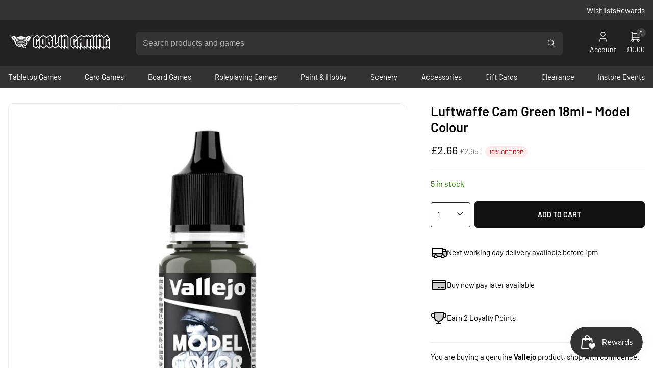

--- FILE ---
content_type: text/html; charset=utf-8
request_url: https://www.goblingaming.co.uk/products/luftwaffe-cam-green
body_size: 39218
content:
<!doctype html>
<html lang="en">
  <head>
    <meta charset="utf-8">
    <meta name="viewport" content="width=device-width,initial-scale=1">
    <meta name="theme-color" content="">

    <link rel="canonical" href="https://www.goblingaming.co.uk/products/luftwaffe-cam-green">
    <link rel="preconnect" href="https://cdn.shopify.com" crossorigin><link rel="icon" type="image/png" href="//www.goblingaming.co.uk/cdn/shop/files/favicon_54e1ab2d-5ba1-45c0-9999-2c05dc77c8e7.png?crop=center&height=32&v=1737109201&width=32"><title>Vallejo Luftwaffe Cam Green 17ml - Model Colour - Acrylic Paint - VAL70823</title>

    
      <meta name="description" content="Model Colour Is A Large Water-Based Acrylic Range Loved By Professionals The World Over - Buy Now, Get 10% Off RRP - Same Day Dispatch - Royal Mail 24 Service">
    

    <meta property="og:site_name" content="Goblin Gaming">
<meta property="og:url" content="https://www.goblingaming.co.uk/products/luftwaffe-cam-green">
<meta property="og:title" content="Luftwaffe Cam Green 18ml - Model Colour">
<meta property="og:type" content="product">
<meta property="og:description" content="Model Colour Is A Large Water-Based Acrylic Range Loved By Professionals The World Over - Buy Now, Get 10% Off RRP - Same Day Dispatch - Royal Mail 24 Service"><meta property="og:price:amount" content="2.66">
  <meta property="og:price:currency" content="GBP"><meta property="og:image" content="http://www.goblingaming.co.uk/cdn/shop/files/vallejo-model-color-70823-newIC.jpg?v=1760970708&width=1200">
<meta property="og:image:secure_url" content="https://www.goblingaming.co.uk/cdn/shop/files/vallejo-model-color-70823-newIC.jpg?v=1760970708&width=1200">
<meta name="twitter:card" content="summary_large_image">
<meta name="twitter:title" content="Luftwaffe Cam Green 18ml - Model Colour">
<meta name="twitter:description" content="Model Colour Is A Large Water-Based Acrylic Range Loved By Professionals The World Over - Buy Now, Get 10% Off RRP - Same Day Dispatch - Royal Mail 24 Service">


    <link href="//www.goblingaming.co.uk/cdn/shop/t/96/assets/base.css?v=6923291534828028631739359687" rel="stylesheet" type="text/css" media="all" />


    <style data-shopify>
      @font-face {
  font-family: Barlow;
  font-weight: 400;
  font-style: normal;
  font-display: swap;
  src: url("//www.goblingaming.co.uk/cdn/fonts/barlow/barlow_n4.038c60d7ea9ddb238b2f64ba6f463ba6c0b5e5ad.woff2") format("woff2"),
       url("//www.goblingaming.co.uk/cdn/fonts/barlow/barlow_n4.074a9f2b990b38aec7d56c68211821e455b6d075.woff") format("woff");
}

      @font-face {
  font-family: Barlow;
  font-weight: 600;
  font-style: normal;
  font-display: swap;
  src: url("//www.goblingaming.co.uk/cdn/fonts/barlow/barlow_n6.329f582a81f63f125e63c20a5a80ae9477df68e1.woff2") format("woff2"),
       url("//www.goblingaming.co.uk/cdn/fonts/barlow/barlow_n6.0163402e36247bcb8b02716880d0b39568412e9e.woff") format("woff");
}


      @font-face {
  font-family: Barlow;
  font-weight: 700;
  font-style: normal;
  font-display: swap;
  src: url("//www.goblingaming.co.uk/cdn/fonts/barlow/barlow_n7.691d1d11f150e857dcbc1c10ef03d825bc378d81.woff2") format("woff2"),
       url("//www.goblingaming.co.uk/cdn/fonts/barlow/barlow_n7.4fdbb1cb7da0e2c2f88492243ffa2b4f91924840.woff") format("woff");
}

      @font-face {
  font-family: Barlow;
  font-weight: 400;
  font-style: italic;
  font-display: swap;
  src: url("//www.goblingaming.co.uk/cdn/fonts/barlow/barlow_i4.8c59b6445f83f078b3520bad98b24d859431b377.woff2") format("woff2"),
       url("//www.goblingaming.co.uk/cdn/fonts/barlow/barlow_i4.bf7e6d69237bd02188410034976892368fd014c0.woff") format("woff");
}

      @font-face {
  font-family: Barlow;
  font-weight: 700;
  font-style: italic;
  font-display: swap;
  src: url("//www.goblingaming.co.uk/cdn/fonts/barlow/barlow_i7.50e19d6cc2ba5146fa437a5a7443c76d5d730103.woff2") format("woff2"),
       url("//www.goblingaming.co.uk/cdn/fonts/barlow/barlow_i7.47e9f98f1b094d912e6fd631cc3fe93d9f40964f.woff") format("woff");
}


      
        :root,
        .color-scheme-1 {
          --color-background: 248,248,248;

        
          --gradient-background: #f8f8f8;
        

        

        --color-accent: 51,51,51;
        --color-foreground: 34,34,34;
        --color-background-contrast: 184,184,184;
        --color-button: 18,18,18;
        --color-button-text: 255,255,255;
        --color-secondary-button: 248,248,248;
        --color-secondary-button-text: 0,0,0;
        --color-link: 18,18,18;
      }
      
        
        .color-scheme-2 {
          --color-background: 34,34,34;

        
          --gradient-background: #222222;
        

        

        --color-accent: 51,51,51;
        --color-foreground: 255,255,255;
        --color-background-contrast: 47,47,47;
        --color-button: 18,18,18;
        --color-button-text: 255,255,255;
        --color-secondary-button: 34,34,34;
        --color-secondary-button-text: 0,0,0;
        --color-link: 255,255,255;
      }
      

      .nonebody, .color-scheme-1, .color-scheme-2 {
        color: rgb(var(--color-foreground));
        background-color: rgb(var(--color-background));
      }

      :root {
        --font-body-family: Barlow, sans-serif;
        --font-body-style: normal;
        --font-body-weight: 400;
        --font-body-weight-bold: 700;

        --font-heading-family: Barlow, sans-serif;
        --font-heading-style: normal;
        --font-heading-weight: 600;

        --font-body-scale: 1.0;
        --font-heading-scale: 1.0;

        --page-width: 130rem;
        --page-width-margin: 0rem;

        --spacing-sections-desktop: 32px;
        --spacing-sections-mobile: 22px;

        --grid-desktop-vertical-spacing: 16px;
        --grid-desktop-horizontal-spacing: 16px;
        --grid-mobile-vertical-spacing: 8px;
        --grid-mobile-horizontal-spacing: 8px;
      }
    </style>

    <script>window.performance && window.performance.mark && window.performance.mark('shopify.content_for_header.start');</script><meta name="google-site-verification" content="Z2-Su0xTG1msk4ZMlzI9f4IPQGXitt_OViKgWF2YfXU">
<meta id="shopify-digital-wallet" name="shopify-digital-wallet" content="/2219474990/digital_wallets/dialog">
<meta name="shopify-checkout-api-token" content="ed6bf0eef63970ed663edad49db6d060">
<meta id="in-context-paypal-metadata" data-shop-id="2219474990" data-venmo-supported="false" data-environment="production" data-locale="en_US" data-paypal-v4="true" data-currency="GBP">
<link rel="alternate" type="application/json+oembed" href="https://www.goblingaming.co.uk/products/luftwaffe-cam-green.oembed">
<script async="async" src="/checkouts/internal/preloads.js?locale=en-GB"></script>
<script id="apple-pay-shop-capabilities" type="application/json">{"shopId":2219474990,"countryCode":"GB","currencyCode":"GBP","merchantCapabilities":["supports3DS"],"merchantId":"gid:\/\/shopify\/Shop\/2219474990","merchantName":"Goblin Gaming","requiredBillingContactFields":["postalAddress","email"],"requiredShippingContactFields":["postalAddress","email"],"shippingType":"shipping","supportedNetworks":["visa","maestro","masterCard"],"total":{"type":"pending","label":"Goblin Gaming","amount":"1.00"},"shopifyPaymentsEnabled":true,"supportsSubscriptions":true}</script>
<script id="shopify-features" type="application/json">{"accessToken":"ed6bf0eef63970ed663edad49db6d060","betas":["rich-media-storefront-analytics"],"domain":"www.goblingaming.co.uk","predictiveSearch":true,"shopId":2219474990,"locale":"en"}</script>
<script>var Shopify = Shopify || {};
Shopify.shop = "goblin-gaming-uk.myshopify.com";
Shopify.locale = "en";
Shopify.currency = {"active":"GBP","rate":"1.0"};
Shopify.country = "GB";
Shopify.theme = {"name":"New Theme","id":176154902906,"schema_name":"Blank Shopify Theme","schema_version":"1.0.0","theme_store_id":null,"role":"main"};
Shopify.theme.handle = "null";
Shopify.theme.style = {"id":null,"handle":null};
Shopify.cdnHost = "www.goblingaming.co.uk/cdn";
Shopify.routes = Shopify.routes || {};
Shopify.routes.root = "/";</script>
<script type="module">!function(o){(o.Shopify=o.Shopify||{}).modules=!0}(window);</script>
<script>!function(o){function n(){var o=[];function n(){o.push(Array.prototype.slice.apply(arguments))}return n.q=o,n}var t=o.Shopify=o.Shopify||{};t.loadFeatures=n(),t.autoloadFeatures=n()}(window);</script>
<script id="shop-js-analytics" type="application/json">{"pageType":"product"}</script>
<script defer="defer" async type="module" src="//www.goblingaming.co.uk/cdn/shopifycloud/shop-js/modules/v2/client.init-shop-cart-sync_C5BV16lS.en.esm.js"></script>
<script defer="defer" async type="module" src="//www.goblingaming.co.uk/cdn/shopifycloud/shop-js/modules/v2/chunk.common_CygWptCX.esm.js"></script>
<script type="module">
  await import("//www.goblingaming.co.uk/cdn/shopifycloud/shop-js/modules/v2/client.init-shop-cart-sync_C5BV16lS.en.esm.js");
await import("//www.goblingaming.co.uk/cdn/shopifycloud/shop-js/modules/v2/chunk.common_CygWptCX.esm.js");

  window.Shopify.SignInWithShop?.initShopCartSync?.({"fedCMEnabled":true,"windoidEnabled":true});

</script>
<script>(function() {
  var isLoaded = false;
  function asyncLoad() {
    if (isLoaded) return;
    isLoaded = true;
    var urls = ["https:\/\/ecommplugins-scripts.trustpilot.com\/v2.1\/js\/header.min.js?settings=eyJrZXkiOiJxYlowNUZEdFdJeFpBTU5EIiwicyI6InNrdSJ9\u0026shop=goblin-gaming-uk.myshopify.com","https:\/\/ecommplugins-scripts.trustpilot.com\/v2.1\/js\/success.min.js?settings=eyJrZXkiOiJxYlowNUZEdFdJeFpBTU5EIiwicyI6InNrdSIsInQiOlsib3JkZXJzL2Z1bGZpbGxlZCJdLCJ2IjoiIiwiYSI6IlNob3BpZnktMjAyMC0wMSJ9\u0026shop=goblin-gaming-uk.myshopify.com","https:\/\/ecommplugins-trustboxsettings.trustpilot.com\/goblin-gaming-uk.myshopify.com.js?settings=1741611201584\u0026shop=goblin-gaming-uk.myshopify.com"];
    for (var i = 0; i < urls.length; i++) {
      var s = document.createElement('script');
      s.type = 'text/javascript';
      s.async = true;
      s.src = urls[i];
      var x = document.getElementsByTagName('script')[0];
      x.parentNode.insertBefore(s, x);
    }
  };
  if(window.attachEvent) {
    window.attachEvent('onload', asyncLoad);
  } else {
    window.addEventListener('load', asyncLoad, false);
  }
})();</script>
<script id="__st">var __st={"a":2219474990,"offset":0,"reqid":"951c61ae-5fd5-41a6-8f8d-57f31050feb8-1768841022","pageurl":"www.goblingaming.co.uk\/products\/luftwaffe-cam-green","u":"945f8c76af2a","p":"product","rtyp":"product","rid":1844196048942};</script>
<script>window.ShopifyPaypalV4VisibilityTracking = true;</script>
<script id="captcha-bootstrap">!function(){'use strict';const t='contact',e='account',n='new_comment',o=[[t,t],['blogs',n],['comments',n],[t,'customer']],c=[[e,'customer_login'],[e,'guest_login'],[e,'recover_customer_password'],[e,'create_customer']],r=t=>t.map((([t,e])=>`form[action*='/${t}']:not([data-nocaptcha='true']) input[name='form_type'][value='${e}']`)).join(','),a=t=>()=>t?[...document.querySelectorAll(t)].map((t=>t.form)):[];function s(){const t=[...o],e=r(t);return a(e)}const i='password',u='form_key',d=['recaptcha-v3-token','g-recaptcha-response','h-captcha-response',i],f=()=>{try{return window.sessionStorage}catch{return}},m='__shopify_v',_=t=>t.elements[u];function p(t,e,n=!1){try{const o=window.sessionStorage,c=JSON.parse(o.getItem(e)),{data:r}=function(t){const{data:e,action:n}=t;return t[m]||n?{data:e,action:n}:{data:t,action:n}}(c);for(const[e,n]of Object.entries(r))t.elements[e]&&(t.elements[e].value=n);n&&o.removeItem(e)}catch(o){console.error('form repopulation failed',{error:o})}}const l='form_type',E='cptcha';function T(t){t.dataset[E]=!0}const w=window,h=w.document,L='Shopify',v='ce_forms',y='captcha';let A=!1;((t,e)=>{const n=(g='f06e6c50-85a8-45c8-87d0-21a2b65856fe',I='https://cdn.shopify.com/shopifycloud/storefront-forms-hcaptcha/ce_storefront_forms_captcha_hcaptcha.v1.5.2.iife.js',D={infoText:'Protected by hCaptcha',privacyText:'Privacy',termsText:'Terms'},(t,e,n)=>{const o=w[L][v],c=o.bindForm;if(c)return c(t,g,e,D).then(n);var r;o.q.push([[t,g,e,D],n]),r=I,A||(h.body.append(Object.assign(h.createElement('script'),{id:'captcha-provider',async:!0,src:r})),A=!0)});var g,I,D;w[L]=w[L]||{},w[L][v]=w[L][v]||{},w[L][v].q=[],w[L][y]=w[L][y]||{},w[L][y].protect=function(t,e){n(t,void 0,e),T(t)},Object.freeze(w[L][y]),function(t,e,n,w,h,L){const[v,y,A,g]=function(t,e,n){const i=e?o:[],u=t?c:[],d=[...i,...u],f=r(d),m=r(i),_=r(d.filter((([t,e])=>n.includes(e))));return[a(f),a(m),a(_),s()]}(w,h,L),I=t=>{const e=t.target;return e instanceof HTMLFormElement?e:e&&e.form},D=t=>v().includes(t);t.addEventListener('submit',(t=>{const e=I(t);if(!e)return;const n=D(e)&&!e.dataset.hcaptchaBound&&!e.dataset.recaptchaBound,o=_(e),c=g().includes(e)&&(!o||!o.value);(n||c)&&t.preventDefault(),c&&!n&&(function(t){try{if(!f())return;!function(t){const e=f();if(!e)return;const n=_(t);if(!n)return;const o=n.value;o&&e.removeItem(o)}(t);const e=Array.from(Array(32),(()=>Math.random().toString(36)[2])).join('');!function(t,e){_(t)||t.append(Object.assign(document.createElement('input'),{type:'hidden',name:u})),t.elements[u].value=e}(t,e),function(t,e){const n=f();if(!n)return;const o=[...t.querySelectorAll(`input[type='${i}']`)].map((({name:t})=>t)),c=[...d,...o],r={};for(const[a,s]of new FormData(t).entries())c.includes(a)||(r[a]=s);n.setItem(e,JSON.stringify({[m]:1,action:t.action,data:r}))}(t,e)}catch(e){console.error('failed to persist form',e)}}(e),e.submit())}));const S=(t,e)=>{t&&!t.dataset[E]&&(n(t,e.some((e=>e===t))),T(t))};for(const o of['focusin','change'])t.addEventListener(o,(t=>{const e=I(t);D(e)&&S(e,y())}));const B=e.get('form_key'),M=e.get(l),P=B&&M;t.addEventListener('DOMContentLoaded',(()=>{const t=y();if(P)for(const e of t)e.elements[l].value===M&&p(e,B);[...new Set([...A(),...v().filter((t=>'true'===t.dataset.shopifyCaptcha))])].forEach((e=>S(e,t)))}))}(h,new URLSearchParams(w.location.search),n,t,e,['guest_login'])})(!0,!0)}();</script>
<script integrity="sha256-4kQ18oKyAcykRKYeNunJcIwy7WH5gtpwJnB7kiuLZ1E=" data-source-attribution="shopify.loadfeatures" defer="defer" src="//www.goblingaming.co.uk/cdn/shopifycloud/storefront/assets/storefront/load_feature-a0a9edcb.js" crossorigin="anonymous"></script>
<script data-source-attribution="shopify.dynamic_checkout.dynamic.init">var Shopify=Shopify||{};Shopify.PaymentButton=Shopify.PaymentButton||{isStorefrontPortableWallets:!0,init:function(){window.Shopify.PaymentButton.init=function(){};var t=document.createElement("script");t.src="https://www.goblingaming.co.uk/cdn/shopifycloud/portable-wallets/latest/portable-wallets.en.js",t.type="module",document.head.appendChild(t)}};
</script>
<script data-source-attribution="shopify.dynamic_checkout.buyer_consent">
  function portableWalletsHideBuyerConsent(e){var t=document.getElementById("shopify-buyer-consent"),n=document.getElementById("shopify-subscription-policy-button");t&&n&&(t.classList.add("hidden"),t.setAttribute("aria-hidden","true"),n.removeEventListener("click",e))}function portableWalletsShowBuyerConsent(e){var t=document.getElementById("shopify-buyer-consent"),n=document.getElementById("shopify-subscription-policy-button");t&&n&&(t.classList.remove("hidden"),t.removeAttribute("aria-hidden"),n.addEventListener("click",e))}window.Shopify?.PaymentButton&&(window.Shopify.PaymentButton.hideBuyerConsent=portableWalletsHideBuyerConsent,window.Shopify.PaymentButton.showBuyerConsent=portableWalletsShowBuyerConsent);
</script>
<script data-source-attribution="shopify.dynamic_checkout.cart.bootstrap">document.addEventListener("DOMContentLoaded",(function(){function t(){return document.querySelector("shopify-accelerated-checkout-cart, shopify-accelerated-checkout")}if(t())Shopify.PaymentButton.init();else{new MutationObserver((function(e,n){t()&&(Shopify.PaymentButton.init(),n.disconnect())})).observe(document.body,{childList:!0,subtree:!0})}}));
</script>
<script id='scb4127' type='text/javascript' async='' src='https://www.goblingaming.co.uk/cdn/shopifycloud/privacy-banner/storefront-banner.js'></script><link id="shopify-accelerated-checkout-styles" rel="stylesheet" media="screen" href="https://www.goblingaming.co.uk/cdn/shopifycloud/portable-wallets/latest/accelerated-checkout-backwards-compat.css" crossorigin="anonymous">
<style id="shopify-accelerated-checkout-cart">
        #shopify-buyer-consent {
  margin-top: 1em;
  display: inline-block;
  width: 100%;
}

#shopify-buyer-consent.hidden {
  display: none;
}

#shopify-subscription-policy-button {
  background: none;
  border: none;
  padding: 0;
  text-decoration: underline;
  font-size: inherit;
  cursor: pointer;
}

#shopify-subscription-policy-button::before {
  box-shadow: none;
}

      </style>

<script>window.performance && window.performance.mark && window.performance.mark('shopify.content_for_header.end');</script>

    <!-- Google tag (gtag.js) -->
    <script async src="https://www.googletagmanager.com/gtag/js?id=AW-962003484"></script>
    <script>
      window.dataLayer = window.dataLayer || [];
      function gtag(){dataLayer.push(arguments);}
      gtag('js', new Date());

      gtag('config', 'AW-962003484');
    </script>

    <script type="text/javascript">
      (function(c,l,a,r,i,t,y){
          c[a]=c[a]||function(){(c[a].q=c[a].q||[]).push(arguments)};
          t=l.createElement(r);t.async=1;t.src="https://www.clarity.ms/tag/"+i;
          y=l.getElementsByTagName(r)[0];y.parentNode.insertBefore(t,y);
      })(window, document, "clarity", "script", "hj8v4dqxyw");
    </script>

    <script type="application/ld+json">
      {
        "@context": "https://schema.org",
        "@type": "Organization",
        "name": "Goblin Gaming",
        "url": "https://www.goblingaming.co.uk/",
        "logo": "https://cdn.shopify.com/s/files/1/0022/1947/4990/files/social-image.png?v=1737728661",
        "sameAs": [
          "https://www.facebook.com/goblingamingUK",
          "https://x.com/goblingaminguk",
          "https://www.instagram.com/goblingaminguk"
        ]
      }
    </script>
  <!-- BEGIN app block: shopify://apps/judge-me-reviews/blocks/judgeme_core/61ccd3b1-a9f2-4160-9fe9-4fec8413e5d8 --><!-- Start of Judge.me Core -->






<link rel="dns-prefetch" href="https://cdnwidget.judge.me">
<link rel="dns-prefetch" href="https://cdn.judge.me">
<link rel="dns-prefetch" href="https://cdn1.judge.me">
<link rel="dns-prefetch" href="https://api.judge.me">

<script data-cfasync='false' class='jdgm-settings-script'>window.jdgmSettings={"pagination":5,"disable_web_reviews":false,"badge_no_review_text":"No reviews","badge_n_reviews_text":"{{ n }} review/reviews","hide_badge_preview_if_no_reviews":true,"badge_hide_text":false,"enforce_center_preview_badge":false,"widget_title":"Customer Reviews","widget_open_form_text":"Write a review","widget_close_form_text":"Cancel review","widget_refresh_page_text":"Refresh page","widget_summary_text":"Based on {{ number_of_reviews }} review/reviews","widget_no_review_text":"Be the first to write a review","widget_name_field_text":"Display name","widget_verified_name_field_text":"Verified Name (public)","widget_name_placeholder_text":"Display name","widget_required_field_error_text":"This field is required.","widget_email_field_text":"Email address","widget_verified_email_field_text":"Verified Email (private, can not be edited)","widget_email_placeholder_text":"Your email address","widget_email_field_error_text":"Please enter a valid email address.","widget_rating_field_text":"Rating","widget_review_title_field_text":"Review Title","widget_review_title_placeholder_text":"Give your review a title","widget_review_body_field_text":"Review content","widget_review_body_placeholder_text":"Start writing here...","widget_pictures_field_text":"Picture/Video (optional)","widget_submit_review_text":"Submit Review","widget_submit_verified_review_text":"Submit Verified Review","widget_submit_success_msg_with_auto_publish":"Thank you! Please refresh the page in a few moments to see your review. You can remove or edit your review by logging into \u003ca href='https://judge.me/login' target='_blank' rel='nofollow noopener'\u003eJudge.me\u003c/a\u003e","widget_submit_success_msg_no_auto_publish":"Thank you! Your review will be published as soon as it is approved by the shop admin. You can remove or edit your review by logging into \u003ca href='https://judge.me/login' target='_blank' rel='nofollow noopener'\u003eJudge.me\u003c/a\u003e","widget_show_default_reviews_out_of_total_text":"Showing {{ n_reviews_shown }} out of {{ n_reviews }} reviews.","widget_show_all_link_text":"Show all","widget_show_less_link_text":"Show less","widget_author_said_text":"{{ reviewer_name }} said:","widget_days_text":"{{ n }} days ago","widget_weeks_text":"{{ n }} week/weeks ago","widget_months_text":"{{ n }} month/months ago","widget_years_text":"{{ n }} year/years ago","widget_yesterday_text":"Yesterday","widget_today_text":"Today","widget_replied_text":"\u003e\u003e {{ shop_name }} replied:","widget_read_more_text":"Read more","widget_reviewer_name_as_initial":"","widget_rating_filter_color":"#fbcd0a","widget_rating_filter_see_all_text":"See all reviews","widget_sorting_most_recent_text":"Most Recent","widget_sorting_highest_rating_text":"Highest Rating","widget_sorting_lowest_rating_text":"Lowest Rating","widget_sorting_with_pictures_text":"Only Pictures","widget_sorting_most_helpful_text":"Most Helpful","widget_open_question_form_text":"Ask a question","widget_reviews_subtab_text":"Reviews","widget_questions_subtab_text":"Questions","widget_question_label_text":"Question","widget_answer_label_text":"Answer","widget_question_placeholder_text":"Write your question here","widget_submit_question_text":"Submit Question","widget_question_submit_success_text":"Thank you for your question! We will notify you once it gets answered.","verified_badge_text":"Verified","verified_badge_bg_color":"","verified_badge_text_color":"","verified_badge_placement":"left-of-reviewer-name","widget_review_max_height":"","widget_hide_border":false,"widget_social_share":false,"widget_thumb":false,"widget_review_location_show":false,"widget_location_format":"","all_reviews_include_out_of_store_products":true,"all_reviews_out_of_store_text":"(out of store)","all_reviews_pagination":100,"all_reviews_product_name_prefix_text":"about","enable_review_pictures":true,"enable_question_anwser":false,"widget_theme":"default","review_date_format":"dd/mm/yy","default_sort_method":"most-recent","widget_product_reviews_subtab_text":"Product Reviews","widget_shop_reviews_subtab_text":"Shop Reviews","widget_other_products_reviews_text":"Reviews for other products","widget_store_reviews_subtab_text":"Store reviews","widget_no_store_reviews_text":"This store hasn't received any reviews yet","widget_web_restriction_product_reviews_text":"This product hasn't received any reviews yet","widget_no_items_text":"No items found","widget_show_more_text":"Show more","widget_write_a_store_review_text":"Write a Store Review","widget_other_languages_heading":"Reviews in Other Languages","widget_translate_review_text":"Translate review to {{ language }}","widget_translating_review_text":"Translating...","widget_show_original_translation_text":"Show original ({{ language }})","widget_translate_review_failed_text":"Review couldn't be translated.","widget_translate_review_retry_text":"Retry","widget_translate_review_try_again_later_text":"Try again later","show_product_url_for_grouped_product":false,"widget_sorting_pictures_first_text":"Pictures First","show_pictures_on_all_rev_page_mobile":false,"show_pictures_on_all_rev_page_desktop":false,"floating_tab_hide_mobile_install_preference":false,"floating_tab_button_name":"★ Reviews","floating_tab_title":"Let customers speak for us","floating_tab_button_color":"","floating_tab_button_background_color":"","floating_tab_url":"","floating_tab_url_enabled":false,"floating_tab_tab_style":"text","all_reviews_text_badge_text":"Customers rate us {{ shop.metafields.judgeme.all_reviews_rating | round: 1 }}/5 based on {{ shop.metafields.judgeme.all_reviews_count }} reviews.","all_reviews_text_badge_text_branded_style":"{{ shop.metafields.judgeme.all_reviews_rating | round: 1 }} out of 5 stars based on {{ shop.metafields.judgeme.all_reviews_count }} reviews","is_all_reviews_text_badge_a_link":false,"show_stars_for_all_reviews_text_badge":false,"all_reviews_text_badge_url":"","all_reviews_text_style":"branded","all_reviews_text_color_style":"judgeme_brand_color","all_reviews_text_color":"#108474","all_reviews_text_show_jm_brand":false,"featured_carousel_show_header":true,"featured_carousel_title":"Let customers speak for us","testimonials_carousel_title":"Customers are saying","videos_carousel_title":"Real customer stories","cards_carousel_title":"Customers are saying","featured_carousel_count_text":"from {{ n }} reviews","featured_carousel_add_link_to_all_reviews_page":false,"featured_carousel_url":"","featured_carousel_show_images":true,"featured_carousel_autoslide_interval":5,"featured_carousel_arrows_on_the_sides":false,"featured_carousel_height":250,"featured_carousel_width":80,"featured_carousel_image_size":0,"featured_carousel_image_height":250,"featured_carousel_arrow_color":"#eeeeee","verified_count_badge_style":"branded","verified_count_badge_orientation":"horizontal","verified_count_badge_color_style":"judgeme_brand_color","verified_count_badge_color":"#108474","is_verified_count_badge_a_link":false,"verified_count_badge_url":"","verified_count_badge_show_jm_brand":true,"widget_rating_preset_default":5,"widget_first_sub_tab":"product-reviews","widget_show_histogram":true,"widget_histogram_use_custom_color":false,"widget_pagination_use_custom_color":false,"widget_star_use_custom_color":false,"widget_verified_badge_use_custom_color":false,"widget_write_review_use_custom_color":false,"picture_reminder_submit_button":"Upload Pictures","enable_review_videos":false,"mute_video_by_default":false,"widget_sorting_videos_first_text":"Videos First","widget_review_pending_text":"Pending","featured_carousel_items_for_large_screen":3,"social_share_options_order":"Facebook,Twitter","remove_microdata_snippet":true,"disable_json_ld":false,"enable_json_ld_products":false,"preview_badge_show_question_text":false,"preview_badge_no_question_text":"No questions","preview_badge_n_question_text":"{{ number_of_questions }} question/questions","qa_badge_show_icon":false,"qa_badge_position":"below","remove_judgeme_branding":true,"widget_add_search_bar":false,"widget_search_bar_placeholder":"Search","widget_sorting_verified_only_text":"Verified only","featured_carousel_theme":"default","featured_carousel_show_rating":true,"featured_carousel_show_title":true,"featured_carousel_show_body":true,"featured_carousel_show_date":false,"featured_carousel_show_reviewer":true,"featured_carousel_show_product":false,"featured_carousel_header_background_color":"#108474","featured_carousel_header_text_color":"#ffffff","featured_carousel_name_product_separator":"reviewed","featured_carousel_full_star_background":"#108474","featured_carousel_empty_star_background":"#dadada","featured_carousel_vertical_theme_background":"#f9fafb","featured_carousel_verified_badge_enable":true,"featured_carousel_verified_badge_color":"#108474","featured_carousel_border_style":"round","featured_carousel_review_line_length_limit":3,"featured_carousel_more_reviews_button_text":"Read more reviews","featured_carousel_view_product_button_text":"View product","all_reviews_page_load_reviews_on":"scroll","all_reviews_page_load_more_text":"Load More Reviews","disable_fb_tab_reviews":false,"enable_ajax_cdn_cache":false,"widget_advanced_speed_features":5,"widget_public_name_text":"displayed publicly like","default_reviewer_name":"John Smith","default_reviewer_name_has_non_latin":true,"widget_reviewer_anonymous":"Anonymous","medals_widget_title":"Judge.me Review Medals","medals_widget_background_color":"#f9fafb","medals_widget_position":"footer_all_pages","medals_widget_border_color":"#f9fafb","medals_widget_verified_text_position":"left","medals_widget_use_monochromatic_version":false,"medals_widget_elements_color":"#108474","show_reviewer_avatar":true,"widget_invalid_yt_video_url_error_text":"Not a YouTube video URL","widget_max_length_field_error_text":"Please enter no more than {0} characters.","widget_show_country_flag":false,"widget_show_collected_via_shop_app":true,"widget_verified_by_shop_badge_style":"light","widget_verified_by_shop_text":"Verified by Shop","widget_show_photo_gallery":true,"widget_load_with_code_splitting":true,"widget_ugc_install_preference":false,"widget_ugc_title":"Made by us, Shared by you","widget_ugc_subtitle":"Tag us to see your picture featured in our page","widget_ugc_arrows_color":"#ffffff","widget_ugc_primary_button_text":"Buy Now","widget_ugc_primary_button_background_color":"#108474","widget_ugc_primary_button_text_color":"#ffffff","widget_ugc_primary_button_border_width":"0","widget_ugc_primary_button_border_style":"none","widget_ugc_primary_button_border_color":"#108474","widget_ugc_primary_button_border_radius":"25","widget_ugc_secondary_button_text":"Load More","widget_ugc_secondary_button_background_color":"#ffffff","widget_ugc_secondary_button_text_color":"#108474","widget_ugc_secondary_button_border_width":"2","widget_ugc_secondary_button_border_style":"solid","widget_ugc_secondary_button_border_color":"#108474","widget_ugc_secondary_button_border_radius":"25","widget_ugc_reviews_button_text":"View Reviews","widget_ugc_reviews_button_background_color":"#ffffff","widget_ugc_reviews_button_text_color":"#108474","widget_ugc_reviews_button_border_width":"2","widget_ugc_reviews_button_border_style":"solid","widget_ugc_reviews_button_border_color":"#108474","widget_ugc_reviews_button_border_radius":"25","widget_ugc_reviews_button_link_to":"judgeme-reviews-page","widget_ugc_show_post_date":true,"widget_ugc_max_width":"800","widget_rating_metafield_value_type":true,"widget_primary_color":"#222222","widget_enable_secondary_color":false,"widget_secondary_color":"#edf5f5","widget_summary_average_rating_text":"{{ average_rating }} out of 5","widget_media_grid_title":"Customer photos \u0026 videos","widget_media_grid_see_more_text":"See more","widget_round_style":false,"widget_show_product_medals":true,"widget_verified_by_judgeme_text":"Verified by Judge.me","widget_show_store_medals":true,"widget_verified_by_judgeme_text_in_store_medals":"Verified by Judge.me","widget_media_field_exceed_quantity_message":"Sorry, we can only accept {{ max_media }} for one review.","widget_media_field_exceed_limit_message":"{{ file_name }} is too large, please select a {{ media_type }} less than {{ size_limit }}MB.","widget_review_submitted_text":"Review Submitted!","widget_question_submitted_text":"Question Submitted!","widget_close_form_text_question":"Cancel","widget_write_your_answer_here_text":"Write your answer here","widget_enabled_branded_link":true,"widget_show_collected_by_judgeme":false,"widget_reviewer_name_color":"","widget_write_review_text_color":"","widget_write_review_bg_color":"","widget_collected_by_judgeme_text":"collected by Judge.me","widget_pagination_type":"standard","widget_load_more_text":"Load More","widget_load_more_color":"#108474","widget_full_review_text":"Full Review","widget_read_more_reviews_text":"Read More Reviews","widget_read_questions_text":"Read Questions","widget_questions_and_answers_text":"Questions \u0026 Answers","widget_verified_by_text":"Verified by","widget_verified_text":"Verified","widget_number_of_reviews_text":"{{ number_of_reviews }} reviews","widget_back_button_text":"Back","widget_next_button_text":"Next","widget_custom_forms_filter_button":"Filters","custom_forms_style":"horizontal","widget_show_review_information":false,"how_reviews_are_collected":"How reviews are collected?","widget_show_review_keywords":false,"widget_gdpr_statement":"How we use your data: We'll only contact you about the review you left, and only if necessary. By submitting your review, you agree to Judge.me's \u003ca href='https://judge.me/terms' target='_blank' rel='nofollow noopener'\u003eterms\u003c/a\u003e, \u003ca href='https://judge.me/privacy' target='_blank' rel='nofollow noopener'\u003eprivacy\u003c/a\u003e and \u003ca href='https://judge.me/content-policy' target='_blank' rel='nofollow noopener'\u003econtent\u003c/a\u003e policies.","widget_multilingual_sorting_enabled":false,"widget_translate_review_content_enabled":false,"widget_translate_review_content_method":"manual","popup_widget_review_selection":"automatically_with_pictures","popup_widget_round_border_style":true,"popup_widget_show_title":true,"popup_widget_show_body":true,"popup_widget_show_reviewer":false,"popup_widget_show_product":true,"popup_widget_show_pictures":true,"popup_widget_use_review_picture":true,"popup_widget_show_on_home_page":true,"popup_widget_show_on_product_page":true,"popup_widget_show_on_collection_page":true,"popup_widget_show_on_cart_page":true,"popup_widget_position":"bottom_left","popup_widget_first_review_delay":5,"popup_widget_duration":5,"popup_widget_interval":5,"popup_widget_review_count":5,"popup_widget_hide_on_mobile":true,"review_snippet_widget_round_border_style":true,"review_snippet_widget_card_color":"#FFFFFF","review_snippet_widget_slider_arrows_background_color":"#FFFFFF","review_snippet_widget_slider_arrows_color":"#000000","review_snippet_widget_star_color":"#108474","show_product_variant":false,"all_reviews_product_variant_label_text":"Variant: ","widget_show_verified_branding":false,"widget_ai_summary_title":"Customers say","widget_ai_summary_disclaimer":"AI-powered review summary based on recent customer reviews","widget_show_ai_summary":false,"widget_show_ai_summary_bg":false,"widget_show_review_title_input":true,"redirect_reviewers_invited_via_email":"external_form","request_store_review_after_product_review":false,"request_review_other_products_in_order":false,"review_form_color_scheme":"default","review_form_corner_style":"square","review_form_star_color":{},"review_form_text_color":"#333333","review_form_background_color":"#ffffff","review_form_field_background_color":"#fafafa","review_form_button_color":{},"review_form_button_text_color":"#ffffff","review_form_modal_overlay_color":"#000000","review_content_screen_title_text":"How would you rate this product?","review_content_introduction_text":"We would love it if you would share a bit about your experience.","store_review_form_title_text":"How would you rate this store?","store_review_form_introduction_text":"We would love it if you would share a bit about your experience.","show_review_guidance_text":true,"one_star_review_guidance_text":"Poor","five_star_review_guidance_text":"Great","customer_information_screen_title_text":"About you","customer_information_introduction_text":"Please tell us more about you.","custom_questions_screen_title_text":"Your experience in more detail","custom_questions_introduction_text":"Here are a few questions to help us understand more about your experience.","review_submitted_screen_title_text":"Thanks for your review!","review_submitted_screen_thank_you_text":"We are processing it and it will appear on the store soon.","review_submitted_screen_email_verification_text":"Please confirm your email by clicking the link we just sent you. This helps us keep reviews authentic.","review_submitted_request_store_review_text":"Would you like to share your experience of shopping with us?","review_submitted_review_other_products_text":"Would you like to review these products?","store_review_screen_title_text":"Would you like to share your experience of shopping with us?","store_review_introduction_text":"We value your feedback and use it to improve. Please share any thoughts or suggestions you have.","reviewer_media_screen_title_picture_text":"Share a picture","reviewer_media_introduction_picture_text":"Upload a photo to support your review.","reviewer_media_screen_title_video_text":"Share a video","reviewer_media_introduction_video_text":"Upload a video to support your review.","reviewer_media_screen_title_picture_or_video_text":"Share a picture or video","reviewer_media_introduction_picture_or_video_text":"Upload a photo or video to support your review.","reviewer_media_youtube_url_text":"Paste your Youtube URL here","advanced_settings_next_step_button_text":"Next","advanced_settings_close_review_button_text":"Close","modal_write_review_flow":false,"write_review_flow_required_text":"Required","write_review_flow_privacy_message_text":"We respect your privacy.","write_review_flow_anonymous_text":"Post review as anonymous","write_review_flow_visibility_text":"This won't be visible to other customers.","write_review_flow_multiple_selection_help_text":"Select as many as you like","write_review_flow_single_selection_help_text":"Select one option","write_review_flow_required_field_error_text":"This field is required","write_review_flow_invalid_email_error_text":"Please enter a valid email address","write_review_flow_max_length_error_text":"Max. {{ max_length }} characters.","write_review_flow_media_upload_text":"\u003cb\u003eClick to upload\u003c/b\u003e or drag and drop","write_review_flow_gdpr_statement":"We'll only contact you about your review if necessary. By submitting your review, you agree to our \u003ca href='https://judge.me/terms' target='_blank' rel='nofollow noopener'\u003eterms and conditions\u003c/a\u003e and \u003ca href='https://judge.me/privacy' target='_blank' rel='nofollow noopener'\u003eprivacy policy\u003c/a\u003e.","rating_only_reviews_enabled":false,"show_negative_reviews_help_screen":false,"new_review_flow_help_screen_rating_threshold":3,"negative_review_resolution_screen_title_text":"Tell us more","negative_review_resolution_text":"Your experience matters to us. If there were issues with your purchase, we're here to help. Feel free to reach out to us, we'd love the opportunity to make things right.","negative_review_resolution_button_text":"Contact us","negative_review_resolution_proceed_with_review_text":"Leave a review","negative_review_resolution_subject":"Issue with purchase from {{ shop_name }}.{{ order_name }}","preview_badge_collection_page_install_status":false,"widget_review_custom_css":".jdgm-write-rev-link,\n.jdgm-ask-question-btn {\n  border-radius: 8px;\nfont-weight: 600;\nfont-size: 14px;\nfont-family: Barlow, sans-serif;\ntext-transform: uppercase;\n}\n\n.jdgm-form__fieldset p {\ndisplay: none;\n}","preview_badge_custom_css":"","preview_badge_stars_count":"5-stars","featured_carousel_custom_css":"","floating_tab_custom_css":"","all_reviews_widget_custom_css":"","medals_widget_custom_css":"","verified_badge_custom_css":"","all_reviews_text_custom_css":"","transparency_badges_collected_via_store_invite":false,"transparency_badges_from_another_provider":false,"transparency_badges_collected_from_store_visitor":false,"transparency_badges_collected_by_verified_review_provider":false,"transparency_badges_earned_reward":false,"transparency_badges_collected_via_store_invite_text":"Review collected via store invitation","transparency_badges_from_another_provider_text":"Review collected from another provider","transparency_badges_collected_from_store_visitor_text":"Review collected from a store visitor","transparency_badges_written_in_google_text":"Review written in Google","transparency_badges_written_in_etsy_text":"Review written in Etsy","transparency_badges_written_in_shop_app_text":"Review written in Shop App","transparency_badges_earned_reward_text":"Review earned a reward for future purchase","product_review_widget_per_page":10,"widget_store_review_label_text":"Review about the store","checkout_comment_extension_title_on_product_page":"Customer Comments","checkout_comment_extension_num_latest_comment_show":5,"checkout_comment_extension_format":"name_and_timestamp","checkout_comment_customer_name":"last_initial","checkout_comment_comment_notification":true,"preview_badge_collection_page_install_preference":false,"preview_badge_home_page_install_preference":false,"preview_badge_product_page_install_preference":false,"review_widget_install_preference":"","review_carousel_install_preference":false,"floating_reviews_tab_install_preference":"none","verified_reviews_count_badge_install_preference":false,"all_reviews_text_install_preference":false,"review_widget_best_location":false,"judgeme_medals_install_preference":false,"review_widget_revamp_enabled":false,"review_widget_qna_enabled":false,"review_widget_header_theme":"minimal","review_widget_widget_title_enabled":true,"review_widget_header_text_size":"medium","review_widget_header_text_weight":"regular","review_widget_average_rating_style":"compact","review_widget_bar_chart_enabled":true,"review_widget_bar_chart_type":"numbers","review_widget_bar_chart_style":"standard","review_widget_expanded_media_gallery_enabled":false,"review_widget_reviews_section_theme":"standard","review_widget_image_style":"thumbnails","review_widget_review_image_ratio":"square","review_widget_stars_size":"medium","review_widget_verified_badge":"standard_text","review_widget_review_title_text_size":"medium","review_widget_review_text_size":"medium","review_widget_review_text_length":"medium","review_widget_number_of_columns_desktop":3,"review_widget_carousel_transition_speed":5,"review_widget_custom_questions_answers_display":"always","review_widget_button_text_color":"#FFFFFF","review_widget_text_color":"#000000","review_widget_lighter_text_color":"#7B7B7B","review_widget_corner_styling":"soft","review_widget_review_word_singular":"review","review_widget_review_word_plural":"reviews","review_widget_voting_label":"Helpful?","review_widget_shop_reply_label":"Reply from {{ shop_name }}:","review_widget_filters_title":"Filters","qna_widget_question_word_singular":"Question","qna_widget_question_word_plural":"Questions","qna_widget_answer_reply_label":"Answer from {{ answerer_name }}:","qna_content_screen_title_text":"Ask a question about this product","qna_widget_question_required_field_error_text":"Please enter your question.","qna_widget_flow_gdpr_statement":"We'll only contact you about your question if necessary. By submitting your question, you agree to our \u003ca href='https://judge.me/terms' target='_blank' rel='nofollow noopener'\u003eterms and conditions\u003c/a\u003e and \u003ca href='https://judge.me/privacy' target='_blank' rel='nofollow noopener'\u003eprivacy policy\u003c/a\u003e.","qna_widget_question_submitted_text":"Thanks for your question!","qna_widget_close_form_text_question":"Close","qna_widget_question_submit_success_text":"We’ll notify you by email when your question is answered.","all_reviews_widget_v2025_enabled":false,"all_reviews_widget_v2025_header_theme":"default","all_reviews_widget_v2025_widget_title_enabled":true,"all_reviews_widget_v2025_header_text_size":"medium","all_reviews_widget_v2025_header_text_weight":"regular","all_reviews_widget_v2025_average_rating_style":"compact","all_reviews_widget_v2025_bar_chart_enabled":true,"all_reviews_widget_v2025_bar_chart_type":"numbers","all_reviews_widget_v2025_bar_chart_style":"standard","all_reviews_widget_v2025_expanded_media_gallery_enabled":false,"all_reviews_widget_v2025_show_store_medals":true,"all_reviews_widget_v2025_show_photo_gallery":true,"all_reviews_widget_v2025_show_review_keywords":false,"all_reviews_widget_v2025_show_ai_summary":false,"all_reviews_widget_v2025_show_ai_summary_bg":false,"all_reviews_widget_v2025_add_search_bar":false,"all_reviews_widget_v2025_default_sort_method":"most-recent","all_reviews_widget_v2025_reviews_per_page":10,"all_reviews_widget_v2025_reviews_section_theme":"default","all_reviews_widget_v2025_image_style":"thumbnails","all_reviews_widget_v2025_review_image_ratio":"square","all_reviews_widget_v2025_stars_size":"medium","all_reviews_widget_v2025_verified_badge":"bold_badge","all_reviews_widget_v2025_review_title_text_size":"medium","all_reviews_widget_v2025_review_text_size":"medium","all_reviews_widget_v2025_review_text_length":"medium","all_reviews_widget_v2025_number_of_columns_desktop":3,"all_reviews_widget_v2025_carousel_transition_speed":5,"all_reviews_widget_v2025_custom_questions_answers_display":"always","all_reviews_widget_v2025_show_product_variant":false,"all_reviews_widget_v2025_show_reviewer_avatar":true,"all_reviews_widget_v2025_reviewer_name_as_initial":"","all_reviews_widget_v2025_review_location_show":false,"all_reviews_widget_v2025_location_format":"","all_reviews_widget_v2025_show_country_flag":false,"all_reviews_widget_v2025_verified_by_shop_badge_style":"light","all_reviews_widget_v2025_social_share":false,"all_reviews_widget_v2025_social_share_options_order":"Facebook,Twitter,LinkedIn,Pinterest","all_reviews_widget_v2025_pagination_type":"standard","all_reviews_widget_v2025_button_text_color":"#FFFFFF","all_reviews_widget_v2025_text_color":"#000000","all_reviews_widget_v2025_lighter_text_color":"#7B7B7B","all_reviews_widget_v2025_corner_styling":"soft","all_reviews_widget_v2025_title":"Customer reviews","all_reviews_widget_v2025_ai_summary_title":"Customers say about this store","all_reviews_widget_v2025_no_review_text":"Be the first to write a review","platform":"shopify","branding_url":"https://app.judge.me/reviews","branding_text":"Powered by Judge.me","locale":"en","reply_name":"Goblin Gaming","widget_version":"3.0","footer":true,"autopublish":true,"review_dates":true,"enable_custom_form":false,"shop_locale":"en","enable_multi_locales_translations":true,"show_review_title_input":true,"review_verification_email_status":"never","can_be_branded":true,"reply_name_text":"Goblin Gaming"};</script> <style class='jdgm-settings-style'>.jdgm-xx{left:0}:root{--jdgm-primary-color: #222;--jdgm-secondary-color: rgba(34,34,34,0.1);--jdgm-star-color: #222;--jdgm-write-review-text-color: white;--jdgm-write-review-bg-color: #222222;--jdgm-paginate-color: #222;--jdgm-border-radius: 0;--jdgm-reviewer-name-color: #222222}.jdgm-histogram__bar-content{background-color:#222}.jdgm-rev[data-verified-buyer=true] .jdgm-rev__icon.jdgm-rev__icon:after,.jdgm-rev__buyer-badge.jdgm-rev__buyer-badge{color:white;background-color:#222}.jdgm-review-widget--small .jdgm-gallery.jdgm-gallery .jdgm-gallery__thumbnail-link:nth-child(8) .jdgm-gallery__thumbnail-wrapper.jdgm-gallery__thumbnail-wrapper:before{content:"See more"}@media only screen and (min-width: 768px){.jdgm-gallery.jdgm-gallery .jdgm-gallery__thumbnail-link:nth-child(8) .jdgm-gallery__thumbnail-wrapper.jdgm-gallery__thumbnail-wrapper:before{content:"See more"}}.jdgm-prev-badge[data-average-rating='0.00']{display:none !important}.jdgm-author-all-initials{display:none !important}.jdgm-author-last-initial{display:none !important}.jdgm-rev-widg__title{visibility:hidden}.jdgm-rev-widg__summary-text{visibility:hidden}.jdgm-prev-badge__text{visibility:hidden}.jdgm-rev__prod-link-prefix:before{content:'about'}.jdgm-rev__variant-label:before{content:'Variant: '}.jdgm-rev__out-of-store-text:before{content:'(out of store)'}@media only screen and (min-width: 768px){.jdgm-rev__pics .jdgm-rev_all-rev-page-picture-separator,.jdgm-rev__pics .jdgm-rev__product-picture{display:none}}@media only screen and (max-width: 768px){.jdgm-rev__pics .jdgm-rev_all-rev-page-picture-separator,.jdgm-rev__pics .jdgm-rev__product-picture{display:none}}.jdgm-preview-badge[data-template="product"]{display:none !important}.jdgm-preview-badge[data-template="collection"]{display:none !important}.jdgm-preview-badge[data-template="index"]{display:none !important}.jdgm-review-widget[data-from-snippet="true"]{display:none !important}.jdgm-verified-count-badget[data-from-snippet="true"]{display:none !important}.jdgm-carousel-wrapper[data-from-snippet="true"]{display:none !important}.jdgm-all-reviews-text[data-from-snippet="true"]{display:none !important}.jdgm-medals-section[data-from-snippet="true"]{display:none !important}.jdgm-ugc-media-wrapper[data-from-snippet="true"]{display:none !important}.jdgm-rev__transparency-badge[data-badge-type="review_collected_via_store_invitation"]{display:none !important}.jdgm-rev__transparency-badge[data-badge-type="review_collected_from_another_provider"]{display:none !important}.jdgm-rev__transparency-badge[data-badge-type="review_collected_from_store_visitor"]{display:none !important}.jdgm-rev__transparency-badge[data-badge-type="review_written_in_etsy"]{display:none !important}.jdgm-rev__transparency-badge[data-badge-type="review_written_in_google_business"]{display:none !important}.jdgm-rev__transparency-badge[data-badge-type="review_written_in_shop_app"]{display:none !important}.jdgm-rev__transparency-badge[data-badge-type="review_earned_for_future_purchase"]{display:none !important}.jdgm-review-snippet-widget .jdgm-rev-snippet-widget__cards-container .jdgm-rev-snippet-card{border-radius:8px;background:#fff}.jdgm-review-snippet-widget .jdgm-rev-snippet-widget__cards-container .jdgm-rev-snippet-card__rev-rating .jdgm-star{color:#108474}.jdgm-review-snippet-widget .jdgm-rev-snippet-widget__prev-btn,.jdgm-review-snippet-widget .jdgm-rev-snippet-widget__next-btn{border-radius:50%;background:#fff}.jdgm-review-snippet-widget .jdgm-rev-snippet-widget__prev-btn>svg,.jdgm-review-snippet-widget .jdgm-rev-snippet-widget__next-btn>svg{fill:#000}.jdgm-full-rev-modal.rev-snippet-widget .jm-mfp-container .jm-mfp-content,.jdgm-full-rev-modal.rev-snippet-widget .jm-mfp-container .jdgm-full-rev__icon,.jdgm-full-rev-modal.rev-snippet-widget .jm-mfp-container .jdgm-full-rev__pic-img,.jdgm-full-rev-modal.rev-snippet-widget .jm-mfp-container .jdgm-full-rev__reply{border-radius:8px}.jdgm-full-rev-modal.rev-snippet-widget .jm-mfp-container .jdgm-full-rev[data-verified-buyer="true"] .jdgm-full-rev__icon::after{border-radius:8px}.jdgm-full-rev-modal.rev-snippet-widget .jm-mfp-container .jdgm-full-rev .jdgm-rev__buyer-badge{border-radius:calc( 8px / 2 )}.jdgm-full-rev-modal.rev-snippet-widget .jm-mfp-container .jdgm-full-rev .jdgm-full-rev__replier::before{content:'Goblin Gaming'}.jdgm-full-rev-modal.rev-snippet-widget .jm-mfp-container .jdgm-full-rev .jdgm-full-rev__product-button{border-radius:calc( 8px * 6 )}
</style> <style class='jdgm-settings-style'>.jdgm-review-widget .jdgm-write-rev-link,.jdgm-review-widget .jdgm-ask-question-btn{border-radius:8px;font-weight:600;font-size:14px;font-family:Barlow, sans-serif;text-transform:uppercase}.jdgm-review-widget .jdgm-form__fieldset p{display:none}
</style>

  
  
  
  <style class='jdgm-miracle-styles'>
  @-webkit-keyframes jdgm-spin{0%{-webkit-transform:rotate(0deg);-ms-transform:rotate(0deg);transform:rotate(0deg)}100%{-webkit-transform:rotate(359deg);-ms-transform:rotate(359deg);transform:rotate(359deg)}}@keyframes jdgm-spin{0%{-webkit-transform:rotate(0deg);-ms-transform:rotate(0deg);transform:rotate(0deg)}100%{-webkit-transform:rotate(359deg);-ms-transform:rotate(359deg);transform:rotate(359deg)}}@font-face{font-family:'JudgemeStar';src:url("[data-uri]") format("woff");font-weight:normal;font-style:normal}.jdgm-star{font-family:'JudgemeStar';display:inline !important;text-decoration:none !important;padding:0 4px 0 0 !important;margin:0 !important;font-weight:bold;opacity:1;-webkit-font-smoothing:antialiased;-moz-osx-font-smoothing:grayscale}.jdgm-star:hover{opacity:1}.jdgm-star:last-of-type{padding:0 !important}.jdgm-star.jdgm--on:before{content:"\e000"}.jdgm-star.jdgm--off:before{content:"\e001"}.jdgm-star.jdgm--half:before{content:"\e002"}.jdgm-widget *{margin:0;line-height:1.4;-webkit-box-sizing:border-box;-moz-box-sizing:border-box;box-sizing:border-box;-webkit-overflow-scrolling:touch}.jdgm-hidden{display:none !important;visibility:hidden !important}.jdgm-temp-hidden{display:none}.jdgm-spinner{width:40px;height:40px;margin:auto;border-radius:50%;border-top:2px solid #eee;border-right:2px solid #eee;border-bottom:2px solid #eee;border-left:2px solid #ccc;-webkit-animation:jdgm-spin 0.8s infinite linear;animation:jdgm-spin 0.8s infinite linear}.jdgm-spinner:empty{display:block}.jdgm-prev-badge{display:block !important}

</style>


  
  
   


<script data-cfasync='false' class='jdgm-script'>
!function(e){window.jdgm=window.jdgm||{},jdgm.CDN_HOST="https://cdnwidget.judge.me/",jdgm.CDN_HOST_ALT="https://cdn2.judge.me/cdn/widget_frontend/",jdgm.API_HOST="https://api.judge.me/",jdgm.CDN_BASE_URL="https://cdn.shopify.com/extensions/019bd71c-30e6-73e2-906a-ddb105931c98/judgeme-extensions-297/assets/",
jdgm.docReady=function(d){(e.attachEvent?"complete"===e.readyState:"loading"!==e.readyState)?
setTimeout(d,0):e.addEventListener("DOMContentLoaded",d)},jdgm.loadCSS=function(d,t,o,a){
!o&&jdgm.loadCSS.requestedUrls.indexOf(d)>=0||(jdgm.loadCSS.requestedUrls.push(d),
(a=e.createElement("link")).rel="stylesheet",a.class="jdgm-stylesheet",a.media="nope!",
a.href=d,a.onload=function(){this.media="all",t&&setTimeout(t)},e.body.appendChild(a))},
jdgm.loadCSS.requestedUrls=[],jdgm.loadJS=function(e,d){var t=new XMLHttpRequest;
t.onreadystatechange=function(){4===t.readyState&&(Function(t.response)(),d&&d(t.response))},
t.open("GET",e),t.onerror=function(){if(e.indexOf(jdgm.CDN_HOST)===0&&jdgm.CDN_HOST_ALT!==jdgm.CDN_HOST){var f=e.replace(jdgm.CDN_HOST,jdgm.CDN_HOST_ALT);jdgm.loadJS(f,d)}},t.send()},jdgm.docReady((function(){(window.jdgmLoadCSS||e.querySelectorAll(
".jdgm-widget, .jdgm-all-reviews-page").length>0)&&(jdgmSettings.widget_load_with_code_splitting?
parseFloat(jdgmSettings.widget_version)>=3?jdgm.loadCSS(jdgm.CDN_HOST+"widget_v3/base.css"):
jdgm.loadCSS(jdgm.CDN_HOST+"widget/base.css"):jdgm.loadCSS(jdgm.CDN_HOST+"shopify_v2.css"),
jdgm.loadJS(jdgm.CDN_HOST+"loa"+"der.js"))}))}(document);
</script>
<noscript><link rel="stylesheet" type="text/css" media="all" href="https://cdnwidget.judge.me/shopify_v2.css"></noscript>

<!-- BEGIN app snippet: theme_fix_tags --><script>
  (function() {
    var jdgmThemeFixes = null;
    if (!jdgmThemeFixes) return;
    var thisThemeFix = jdgmThemeFixes[Shopify.theme.id];
    if (!thisThemeFix) return;

    if (thisThemeFix.html) {
      document.addEventListener("DOMContentLoaded", function() {
        var htmlDiv = document.createElement('div');
        htmlDiv.classList.add('jdgm-theme-fix-html');
        htmlDiv.innerHTML = thisThemeFix.html;
        document.body.append(htmlDiv);
      });
    };

    if (thisThemeFix.css) {
      var styleTag = document.createElement('style');
      styleTag.classList.add('jdgm-theme-fix-style');
      styleTag.innerHTML = thisThemeFix.css;
      document.head.append(styleTag);
    };

    if (thisThemeFix.js) {
      var scriptTag = document.createElement('script');
      scriptTag.classList.add('jdgm-theme-fix-script');
      scriptTag.innerHTML = thisThemeFix.js;
      document.head.append(scriptTag);
    };
  })();
</script>
<!-- END app snippet -->
<!-- End of Judge.me Core -->



<!-- END app block --><script src="https://cdn.shopify.com/extensions/019ab370-3427-7dfe-9e9e-e24647f8564c/cartbite-75/assets/cartbite-embed.js" type="text/javascript" defer="defer"></script>
<script src="https://cdn.shopify.com/extensions/6da6ffdd-cf2b-4a18-80e5-578ff81399ca/klarna-on-site-messaging-33/assets/index.js" type="text/javascript" defer="defer"></script>
<script src="https://cdn.shopify.com/extensions/019bd71c-30e6-73e2-906a-ddb105931c98/judgeme-extensions-297/assets/loader.js" type="text/javascript" defer="defer"></script>
<script src="https://cdn.shopify.com/extensions/019bc7e9-d98c-71e0-bb25-69de9349bf29/smile-io-266/assets/smile-loader.js" type="text/javascript" defer="defer"></script>
<link href="https://monorail-edge.shopifysvc.com" rel="dns-prefetch">
<script>(function(){if ("sendBeacon" in navigator && "performance" in window) {try {var session_token_from_headers = performance.getEntriesByType('navigation')[0].serverTiming.find(x => x.name == '_s').description;} catch {var session_token_from_headers = undefined;}var session_cookie_matches = document.cookie.match(/_shopify_s=([^;]*)/);var session_token_from_cookie = session_cookie_matches && session_cookie_matches.length === 2 ? session_cookie_matches[1] : "";var session_token = session_token_from_headers || session_token_from_cookie || "";function handle_abandonment_event(e) {var entries = performance.getEntries().filter(function(entry) {return /monorail-edge.shopifysvc.com/.test(entry.name);});if (!window.abandonment_tracked && entries.length === 0) {window.abandonment_tracked = true;var currentMs = Date.now();var navigation_start = performance.timing.navigationStart;var payload = {shop_id: 2219474990,url: window.location.href,navigation_start,duration: currentMs - navigation_start,session_token,page_type: "product"};window.navigator.sendBeacon("https://monorail-edge.shopifysvc.com/v1/produce", JSON.stringify({schema_id: "online_store_buyer_site_abandonment/1.1",payload: payload,metadata: {event_created_at_ms: currentMs,event_sent_at_ms: currentMs}}));}}window.addEventListener('pagehide', handle_abandonment_event);}}());</script>
<script id="web-pixels-manager-setup">(function e(e,d,r,n,o){if(void 0===o&&(o={}),!Boolean(null===(a=null===(i=window.Shopify)||void 0===i?void 0:i.analytics)||void 0===a?void 0:a.replayQueue)){var i,a;window.Shopify=window.Shopify||{};var t=window.Shopify;t.analytics=t.analytics||{};var s=t.analytics;s.replayQueue=[],s.publish=function(e,d,r){return s.replayQueue.push([e,d,r]),!0};try{self.performance.mark("wpm:start")}catch(e){}var l=function(){var e={modern:/Edge?\/(1{2}[4-9]|1[2-9]\d|[2-9]\d{2}|\d{4,})\.\d+(\.\d+|)|Firefox\/(1{2}[4-9]|1[2-9]\d|[2-9]\d{2}|\d{4,})\.\d+(\.\d+|)|Chrom(ium|e)\/(9{2}|\d{3,})\.\d+(\.\d+|)|(Maci|X1{2}).+ Version\/(15\.\d+|(1[6-9]|[2-9]\d|\d{3,})\.\d+)([,.]\d+|)( \(\w+\)|)( Mobile\/\w+|) Safari\/|Chrome.+OPR\/(9{2}|\d{3,})\.\d+\.\d+|(CPU[ +]OS|iPhone[ +]OS|CPU[ +]iPhone|CPU IPhone OS|CPU iPad OS)[ +]+(15[._]\d+|(1[6-9]|[2-9]\d|\d{3,})[._]\d+)([._]\d+|)|Android:?[ /-](13[3-9]|1[4-9]\d|[2-9]\d{2}|\d{4,})(\.\d+|)(\.\d+|)|Android.+Firefox\/(13[5-9]|1[4-9]\d|[2-9]\d{2}|\d{4,})\.\d+(\.\d+|)|Android.+Chrom(ium|e)\/(13[3-9]|1[4-9]\d|[2-9]\d{2}|\d{4,})\.\d+(\.\d+|)|SamsungBrowser\/([2-9]\d|\d{3,})\.\d+/,legacy:/Edge?\/(1[6-9]|[2-9]\d|\d{3,})\.\d+(\.\d+|)|Firefox\/(5[4-9]|[6-9]\d|\d{3,})\.\d+(\.\d+|)|Chrom(ium|e)\/(5[1-9]|[6-9]\d|\d{3,})\.\d+(\.\d+|)([\d.]+$|.*Safari\/(?![\d.]+ Edge\/[\d.]+$))|(Maci|X1{2}).+ Version\/(10\.\d+|(1[1-9]|[2-9]\d|\d{3,})\.\d+)([,.]\d+|)( \(\w+\)|)( Mobile\/\w+|) Safari\/|Chrome.+OPR\/(3[89]|[4-9]\d|\d{3,})\.\d+\.\d+|(CPU[ +]OS|iPhone[ +]OS|CPU[ +]iPhone|CPU IPhone OS|CPU iPad OS)[ +]+(10[._]\d+|(1[1-9]|[2-9]\d|\d{3,})[._]\d+)([._]\d+|)|Android:?[ /-](13[3-9]|1[4-9]\d|[2-9]\d{2}|\d{4,})(\.\d+|)(\.\d+|)|Mobile Safari.+OPR\/([89]\d|\d{3,})\.\d+\.\d+|Android.+Firefox\/(13[5-9]|1[4-9]\d|[2-9]\d{2}|\d{4,})\.\d+(\.\d+|)|Android.+Chrom(ium|e)\/(13[3-9]|1[4-9]\d|[2-9]\d{2}|\d{4,})\.\d+(\.\d+|)|Android.+(UC? ?Browser|UCWEB|U3)[ /]?(15\.([5-9]|\d{2,})|(1[6-9]|[2-9]\d|\d{3,})\.\d+)\.\d+|SamsungBrowser\/(5\.\d+|([6-9]|\d{2,})\.\d+)|Android.+MQ{2}Browser\/(14(\.(9|\d{2,})|)|(1[5-9]|[2-9]\d|\d{3,})(\.\d+|))(\.\d+|)|K[Aa][Ii]OS\/(3\.\d+|([4-9]|\d{2,})\.\d+)(\.\d+|)/},d=e.modern,r=e.legacy,n=navigator.userAgent;return n.match(d)?"modern":n.match(r)?"legacy":"unknown"}(),u="modern"===l?"modern":"legacy",c=(null!=n?n:{modern:"",legacy:""})[u],f=function(e){return[e.baseUrl,"/wpm","/b",e.hashVersion,"modern"===e.buildTarget?"m":"l",".js"].join("")}({baseUrl:d,hashVersion:r,buildTarget:u}),m=function(e){var d=e.version,r=e.bundleTarget,n=e.surface,o=e.pageUrl,i=e.monorailEndpoint;return{emit:function(e){var a=e.status,t=e.errorMsg,s=(new Date).getTime(),l=JSON.stringify({metadata:{event_sent_at_ms:s},events:[{schema_id:"web_pixels_manager_load/3.1",payload:{version:d,bundle_target:r,page_url:o,status:a,surface:n,error_msg:t},metadata:{event_created_at_ms:s}}]});if(!i)return console&&console.warn&&console.warn("[Web Pixels Manager] No Monorail endpoint provided, skipping logging."),!1;try{return self.navigator.sendBeacon.bind(self.navigator)(i,l)}catch(e){}var u=new XMLHttpRequest;try{return u.open("POST",i,!0),u.setRequestHeader("Content-Type","text/plain"),u.send(l),!0}catch(e){return console&&console.warn&&console.warn("[Web Pixels Manager] Got an unhandled error while logging to Monorail."),!1}}}}({version:r,bundleTarget:l,surface:e.surface,pageUrl:self.location.href,monorailEndpoint:e.monorailEndpoint});try{o.browserTarget=l,function(e){var d=e.src,r=e.async,n=void 0===r||r,o=e.onload,i=e.onerror,a=e.sri,t=e.scriptDataAttributes,s=void 0===t?{}:t,l=document.createElement("script"),u=document.querySelector("head"),c=document.querySelector("body");if(l.async=n,l.src=d,a&&(l.integrity=a,l.crossOrigin="anonymous"),s)for(var f in s)if(Object.prototype.hasOwnProperty.call(s,f))try{l.dataset[f]=s[f]}catch(e){}if(o&&l.addEventListener("load",o),i&&l.addEventListener("error",i),u)u.appendChild(l);else{if(!c)throw new Error("Did not find a head or body element to append the script");c.appendChild(l)}}({src:f,async:!0,onload:function(){if(!function(){var e,d;return Boolean(null===(d=null===(e=window.Shopify)||void 0===e?void 0:e.analytics)||void 0===d?void 0:d.initialized)}()){var d=window.webPixelsManager.init(e)||void 0;if(d){var r=window.Shopify.analytics;r.replayQueue.forEach((function(e){var r=e[0],n=e[1],o=e[2];d.publishCustomEvent(r,n,o)})),r.replayQueue=[],r.publish=d.publishCustomEvent,r.visitor=d.visitor,r.initialized=!0}}},onerror:function(){return m.emit({status:"failed",errorMsg:"".concat(f," has failed to load")})},sri:function(e){var d=/^sha384-[A-Za-z0-9+/=]+$/;return"string"==typeof e&&d.test(e)}(c)?c:"",scriptDataAttributes:o}),m.emit({status:"loading"})}catch(e){m.emit({status:"failed",errorMsg:(null==e?void 0:e.message)||"Unknown error"})}}})({shopId: 2219474990,storefrontBaseUrl: "https://www.goblingaming.co.uk",extensionsBaseUrl: "https://extensions.shopifycdn.com/cdn/shopifycloud/web-pixels-manager",monorailEndpoint: "https://monorail-edge.shopifysvc.com/unstable/produce_batch",surface: "storefront-renderer",enabledBetaFlags: ["2dca8a86"],webPixelsConfigList: [{"id":"2210070906","configuration":"{\"config\":\"{\\\"google_tag_ids\\\":[\\\"AW-962003484\\\",\\\"GT-NFRN5Q9\\\"],\\\"target_country\\\":\\\"GB\\\",\\\"gtag_events\\\":[{\\\"type\\\":\\\"begin_checkout\\\",\\\"action_label\\\":\\\"AW-962003484\\\/gv5uCK__3KcBEJyE3MoD\\\"},{\\\"type\\\":\\\"search\\\",\\\"action_label\\\":\\\"AW-962003484\\\/8X_vCLL_3KcBEJyE3MoD\\\"},{\\\"type\\\":\\\"view_item\\\",\\\"action_label\\\":[\\\"AW-962003484\\\/ZbZSCKn_3KcBEJyE3MoD\\\",\\\"MC-T7Y4BGMGY8\\\"]},{\\\"type\\\":\\\"purchase\\\",\\\"action_label\\\":[\\\"AW-962003484\\\/FA1bCKb_3KcBEJyE3MoD\\\",\\\"MC-T7Y4BGMGY8\\\"]},{\\\"type\\\":\\\"page_view\\\",\\\"action_label\\\":[\\\"AW-962003484\\\/rgmyCKP_3KcBEJyE3MoD\\\",\\\"MC-T7Y4BGMGY8\\\"]},{\\\"type\\\":\\\"add_payment_info\\\",\\\"action_label\\\":\\\"AW-962003484\\\/BHE6CLX_3KcBEJyE3MoD\\\"},{\\\"type\\\":\\\"add_to_cart\\\",\\\"action_label\\\":\\\"AW-962003484\\\/u9UNCKz_3KcBEJyE3MoD\\\"}],\\\"enable_monitoring_mode\\\":false}\"}","eventPayloadVersion":"v1","runtimeContext":"OPEN","scriptVersion":"b2a88bafab3e21179ed38636efcd8a93","type":"APP","apiClientId":1780363,"privacyPurposes":[],"dataSharingAdjustments":{"protectedCustomerApprovalScopes":["read_customer_address","read_customer_email","read_customer_name","read_customer_personal_data","read_customer_phone"]}},{"id":"1563165050","configuration":"{\"webPixelName\":\"Judge.me\"}","eventPayloadVersion":"v1","runtimeContext":"STRICT","scriptVersion":"34ad157958823915625854214640f0bf","type":"APP","apiClientId":683015,"privacyPurposes":["ANALYTICS"],"dataSharingAdjustments":{"protectedCustomerApprovalScopes":["read_customer_email","read_customer_name","read_customer_personal_data","read_customer_phone"]}},{"id":"1451819386","configuration":"{\"accountID\":\"2219474990\"}","eventPayloadVersion":"v1","runtimeContext":"STRICT","scriptVersion":"3c72ff377e9d92ad2f15992c3c493e7f","type":"APP","apiClientId":5263155,"privacyPurposes":[],"dataSharingAdjustments":{"protectedCustomerApprovalScopes":["read_customer_address","read_customer_email","read_customer_name","read_customer_personal_data","read_customer_phone"]}},{"id":"11993134","eventPayloadVersion":"1","runtimeContext":"LAX","scriptVersion":"1","type":"CUSTOM","privacyPurposes":["SALE_OF_DATA"],"name":"Google Ads"},{"id":"165216634","eventPayloadVersion":"1","runtimeContext":"LAX","scriptVersion":"1","type":"CUSTOM","privacyPurposes":["SALE_OF_DATA"],"name":"DataLayer"},{"id":"shopify-app-pixel","configuration":"{}","eventPayloadVersion":"v1","runtimeContext":"STRICT","scriptVersion":"0450","apiClientId":"shopify-pixel","type":"APP","privacyPurposes":["ANALYTICS","MARKETING"]},{"id":"shopify-custom-pixel","eventPayloadVersion":"v1","runtimeContext":"LAX","scriptVersion":"0450","apiClientId":"shopify-pixel","type":"CUSTOM","privacyPurposes":["ANALYTICS","MARKETING"]}],isMerchantRequest: false,initData: {"shop":{"name":"Goblin Gaming","paymentSettings":{"currencyCode":"GBP"},"myshopifyDomain":"goblin-gaming-uk.myshopify.com","countryCode":"GB","storefrontUrl":"https:\/\/www.goblingaming.co.uk"},"customer":null,"cart":null,"checkout":null,"productVariants":[{"price":{"amount":2.66,"currencyCode":"GBP"},"product":{"title":"Luftwaffe Cam Green 18ml - Model Colour","vendor":"Vallejo","id":"1844196048942","untranslatedTitle":"Luftwaffe Cam Green 18ml - Model Colour","url":"\/products\/luftwaffe-cam-green","type":"Paints"},"id":"16699860746286","image":{"src":"\/\/www.goblingaming.co.uk\/cdn\/shop\/files\/vallejo-model-color-70823-newIC.jpg?v=1760970708"},"sku":"VAL70823","title":"Default Title","untranslatedTitle":"Default Title"}],"purchasingCompany":null},},"https://www.goblingaming.co.uk/cdn","fcfee988w5aeb613cpc8e4bc33m6693e112",{"modern":"","legacy":""},{"shopId":"2219474990","storefrontBaseUrl":"https:\/\/www.goblingaming.co.uk","extensionBaseUrl":"https:\/\/extensions.shopifycdn.com\/cdn\/shopifycloud\/web-pixels-manager","surface":"storefront-renderer","enabledBetaFlags":"[\"2dca8a86\"]","isMerchantRequest":"false","hashVersion":"fcfee988w5aeb613cpc8e4bc33m6693e112","publish":"custom","events":"[[\"page_viewed\",{}],[\"product_viewed\",{\"productVariant\":{\"price\":{\"amount\":2.66,\"currencyCode\":\"GBP\"},\"product\":{\"title\":\"Luftwaffe Cam Green 18ml - Model Colour\",\"vendor\":\"Vallejo\",\"id\":\"1844196048942\",\"untranslatedTitle\":\"Luftwaffe Cam Green 18ml - Model Colour\",\"url\":\"\/products\/luftwaffe-cam-green\",\"type\":\"Paints\"},\"id\":\"16699860746286\",\"image\":{\"src\":\"\/\/www.goblingaming.co.uk\/cdn\/shop\/files\/vallejo-model-color-70823-newIC.jpg?v=1760970708\"},\"sku\":\"VAL70823\",\"title\":\"Default Title\",\"untranslatedTitle\":\"Default Title\"}}]]"});</script><script>
  window.ShopifyAnalytics = window.ShopifyAnalytics || {};
  window.ShopifyAnalytics.meta = window.ShopifyAnalytics.meta || {};
  window.ShopifyAnalytics.meta.currency = 'GBP';
  var meta = {"product":{"id":1844196048942,"gid":"gid:\/\/shopify\/Product\/1844196048942","vendor":"Vallejo","type":"Paints","handle":"luftwaffe-cam-green","variants":[{"id":16699860746286,"price":266,"name":"Luftwaffe Cam Green 18ml - Model Colour","public_title":null,"sku":"VAL70823"}],"remote":false},"page":{"pageType":"product","resourceType":"product","resourceId":1844196048942,"requestId":"951c61ae-5fd5-41a6-8f8d-57f31050feb8-1768841022"}};
  for (var attr in meta) {
    window.ShopifyAnalytics.meta[attr] = meta[attr];
  }
</script>
<script class="analytics">
  (function () {
    var customDocumentWrite = function(content) {
      var jquery = null;

      if (window.jQuery) {
        jquery = window.jQuery;
      } else if (window.Checkout && window.Checkout.$) {
        jquery = window.Checkout.$;
      }

      if (jquery) {
        jquery('body').append(content);
      }
    };

    var hasLoggedConversion = function(token) {
      if (token) {
        return document.cookie.indexOf('loggedConversion=' + token) !== -1;
      }
      return false;
    }

    var setCookieIfConversion = function(token) {
      if (token) {
        var twoMonthsFromNow = new Date(Date.now());
        twoMonthsFromNow.setMonth(twoMonthsFromNow.getMonth() + 2);

        document.cookie = 'loggedConversion=' + token + '; expires=' + twoMonthsFromNow;
      }
    }

    var trekkie = window.ShopifyAnalytics.lib = window.trekkie = window.trekkie || [];
    if (trekkie.integrations) {
      return;
    }
    trekkie.methods = [
      'identify',
      'page',
      'ready',
      'track',
      'trackForm',
      'trackLink'
    ];
    trekkie.factory = function(method) {
      return function() {
        var args = Array.prototype.slice.call(arguments);
        args.unshift(method);
        trekkie.push(args);
        return trekkie;
      };
    };
    for (var i = 0; i < trekkie.methods.length; i++) {
      var key = trekkie.methods[i];
      trekkie[key] = trekkie.factory(key);
    }
    trekkie.load = function(config) {
      trekkie.config = config || {};
      trekkie.config.initialDocumentCookie = document.cookie;
      var first = document.getElementsByTagName('script')[0];
      var script = document.createElement('script');
      script.type = 'text/javascript';
      script.onerror = function(e) {
        var scriptFallback = document.createElement('script');
        scriptFallback.type = 'text/javascript';
        scriptFallback.onerror = function(error) {
                var Monorail = {
      produce: function produce(monorailDomain, schemaId, payload) {
        var currentMs = new Date().getTime();
        var event = {
          schema_id: schemaId,
          payload: payload,
          metadata: {
            event_created_at_ms: currentMs,
            event_sent_at_ms: currentMs
          }
        };
        return Monorail.sendRequest("https://" + monorailDomain + "/v1/produce", JSON.stringify(event));
      },
      sendRequest: function sendRequest(endpointUrl, payload) {
        // Try the sendBeacon API
        if (window && window.navigator && typeof window.navigator.sendBeacon === 'function' && typeof window.Blob === 'function' && !Monorail.isIos12()) {
          var blobData = new window.Blob([payload], {
            type: 'text/plain'
          });

          if (window.navigator.sendBeacon(endpointUrl, blobData)) {
            return true;
          } // sendBeacon was not successful

        } // XHR beacon

        var xhr = new XMLHttpRequest();

        try {
          xhr.open('POST', endpointUrl);
          xhr.setRequestHeader('Content-Type', 'text/plain');
          xhr.send(payload);
        } catch (e) {
          console.log(e);
        }

        return false;
      },
      isIos12: function isIos12() {
        return window.navigator.userAgent.lastIndexOf('iPhone; CPU iPhone OS 12_') !== -1 || window.navigator.userAgent.lastIndexOf('iPad; CPU OS 12_') !== -1;
      }
    };
    Monorail.produce('monorail-edge.shopifysvc.com',
      'trekkie_storefront_load_errors/1.1',
      {shop_id: 2219474990,
      theme_id: 176154902906,
      app_name: "storefront",
      context_url: window.location.href,
      source_url: "//www.goblingaming.co.uk/cdn/s/trekkie.storefront.cd680fe47e6c39ca5d5df5f0a32d569bc48c0f27.min.js"});

        };
        scriptFallback.async = true;
        scriptFallback.src = '//www.goblingaming.co.uk/cdn/s/trekkie.storefront.cd680fe47e6c39ca5d5df5f0a32d569bc48c0f27.min.js';
        first.parentNode.insertBefore(scriptFallback, first);
      };
      script.async = true;
      script.src = '//www.goblingaming.co.uk/cdn/s/trekkie.storefront.cd680fe47e6c39ca5d5df5f0a32d569bc48c0f27.min.js';
      first.parentNode.insertBefore(script, first);
    };
    trekkie.load(
      {"Trekkie":{"appName":"storefront","development":false,"defaultAttributes":{"shopId":2219474990,"isMerchantRequest":null,"themeId":176154902906,"themeCityHash":"3489748890104569510","contentLanguage":"en","currency":"GBP","eventMetadataId":"82e67e98-1028-477f-8de0-23117ed97b96"},"isServerSideCookieWritingEnabled":true,"monorailRegion":"shop_domain","enabledBetaFlags":["65f19447"]},"Session Attribution":{},"S2S":{"facebookCapiEnabled":false,"source":"trekkie-storefront-renderer","apiClientId":580111}}
    );

    var loaded = false;
    trekkie.ready(function() {
      if (loaded) return;
      loaded = true;

      window.ShopifyAnalytics.lib = window.trekkie;

      var originalDocumentWrite = document.write;
      document.write = customDocumentWrite;
      try { window.ShopifyAnalytics.merchantGoogleAnalytics.call(this); } catch(error) {};
      document.write = originalDocumentWrite;

      window.ShopifyAnalytics.lib.page(null,{"pageType":"product","resourceType":"product","resourceId":1844196048942,"requestId":"951c61ae-5fd5-41a6-8f8d-57f31050feb8-1768841022","shopifyEmitted":true});

      var match = window.location.pathname.match(/checkouts\/(.+)\/(thank_you|post_purchase)/)
      var token = match? match[1]: undefined;
      if (!hasLoggedConversion(token)) {
        setCookieIfConversion(token);
        window.ShopifyAnalytics.lib.track("Viewed Product",{"currency":"GBP","variantId":16699860746286,"productId":1844196048942,"productGid":"gid:\/\/shopify\/Product\/1844196048942","name":"Luftwaffe Cam Green 18ml - Model Colour","price":"2.66","sku":"VAL70823","brand":"Vallejo","variant":null,"category":"Paints","nonInteraction":true,"remote":false},undefined,undefined,{"shopifyEmitted":true});
      window.ShopifyAnalytics.lib.track("monorail:\/\/trekkie_storefront_viewed_product\/1.1",{"currency":"GBP","variantId":16699860746286,"productId":1844196048942,"productGid":"gid:\/\/shopify\/Product\/1844196048942","name":"Luftwaffe Cam Green 18ml - Model Colour","price":"2.66","sku":"VAL70823","brand":"Vallejo","variant":null,"category":"Paints","nonInteraction":true,"remote":false,"referer":"https:\/\/www.goblingaming.co.uk\/products\/luftwaffe-cam-green"});
      }
    });


        var eventsListenerScript = document.createElement('script');
        eventsListenerScript.async = true;
        eventsListenerScript.src = "//www.goblingaming.co.uk/cdn/shopifycloud/storefront/assets/shop_events_listener-3da45d37.js";
        document.getElementsByTagName('head')[0].appendChild(eventsListenerScript);

})();</script>
  <script>
  if (!window.ga || (window.ga && typeof window.ga !== 'function')) {
    window.ga = function ga() {
      (window.ga.q = window.ga.q || []).push(arguments);
      if (window.Shopify && window.Shopify.analytics && typeof window.Shopify.analytics.publish === 'function') {
        window.Shopify.analytics.publish("ga_stub_called", {}, {sendTo: "google_osp_migration"});
      }
      console.error("Shopify's Google Analytics stub called with:", Array.from(arguments), "\nSee https://help.shopify.com/manual/promoting-marketing/pixels/pixel-migration#google for more information.");
    };
    if (window.Shopify && window.Shopify.analytics && typeof window.Shopify.analytics.publish === 'function') {
      window.Shopify.analytics.publish("ga_stub_initialized", {}, {sendTo: "google_osp_migration"});
    }
  }
</script>
<script
  defer
  src="https://www.goblingaming.co.uk/cdn/shopifycloud/perf-kit/shopify-perf-kit-3.0.4.min.js"
  data-application="storefront-renderer"
  data-shop-id="2219474990"
  data-render-region="gcp-us-east1"
  data-page-type="product"
  data-theme-instance-id="176154902906"
  data-theme-name="Blank Shopify Theme"
  data-theme-version="1.0.0"
  data-monorail-region="shop_domain"
  data-resource-timing-sampling-rate="10"
  data-shs="true"
  data-shs-beacon="true"
  data-shs-export-with-fetch="true"
  data-shs-logs-sample-rate="1"
  data-shs-beacon-endpoint="https://www.goblingaming.co.uk/api/collect"
></script>
</head>

  <body>
    <div id="shopify-section-header" class="shopify-section"><script src="//www.goblingaming.co.uk/cdn/shop/t/96/assets/predictive-search.js?v=35755002809934861281736765866" defer="defer"></script>

<div class="header__wrapper color-scheme-2">
  <div class="header__banner">
    <div class="header__banner-inner">
      <ul>
        <li><a href="/apps/wishlist/">Wishlists</a></li>
        <li>
          
            <a href="/pages/goblin-rewards">Rewards</a>
          
        </li>
      </ul>
    </div>
  </div>

  <header class="header page-width">
    <div class="header__heading">
      <div class="menu-toggle">
        <button
  data-canvas-target="main-menu"
  aria-controls="main-menu"
  aria-expanded="false"
  aria-label="Open navigation menu"
  class="canvas-open"
><svg xmlns="http://www.w3.org/2000/svg" width="24" height="24" viewBox="0 0 24 24" fill="none" stroke="currentColor" stroke-width="1.5" stroke-linecap="round" stroke-linejoin="round">
	<path stroke="none" d="M0 0h24v24H0z" fill="none" />
	<path d="M4 6h16" />
	<path d="M7 12h13" />
	<path d="M10 18h10" />
</svg>
</button>

<div
  class="canvas left"
  data-canvas="main-menu"
  id="main-menu"
  aria-labelledby="canvas-heading"
  aria-modal="true"
  aria-hidden="true"
  role="dialog"
  inert
>
  <button class="canvas-close icon facets-close" aria-label="Close main menu"><svg  xmlns="http://www.w3.org/2000/svg"  width="24"  height="24"  viewBox="0 0 24 24"  fill="none"  stroke="currentColor"  stroke-width="2"  stroke-linecap="round"  stroke-linejoin="round"  class="icon icon-tabler icons-tabler-outline icon-tabler-x"><path stroke="none" d="M0 0h24v24H0z" fill="none"/><path d="M18 6l-12 12" /><path d="M6 6l12 12" /></svg></button>

  <header class="canvas-header">
    <h2 id="canvas-heading">Main Menu</h2>
  </header>

  <div class="canvas-content">
    <nav aria-labelledby="canvas-heading" role="navigation">
      <ul>
        
          <li>
            
              <button
                class="canvas-nested"
                aria-label="Open Tabletop Games"
                aria-expanded="false"
                aria-controls="submenu-"
              >
                Tabletop Games
<svg xmlns="http://www.w3.org/2000/svg" width="24" height="24" viewBox="0 0 24 24" fill="none" stroke="currentColor" stroke-width="1.5" stroke-linecap="round" stroke-linejoin="round" class="icon icon-tabler icons-tabler-outline icon-tabler-chevron-right">
	<path stroke="none" d="M0 0h24v24H0z" fill="none" />
	<path d="M9 6l6 6l-6 6" />
</svg>
</button>

              <div
                class="canvas-nested-content"
                id="submenu-"
                aria-label=""
                role="navigation"
                aria-hidden="true"
              >
                <button
                  class="canvas-nested-back"
                  aria-label="Back to main menu"
                ><svg xmlns="http://www.w3.org/2000/svg" width="24" height="24" viewBox="0 0 24 24" fill="none" stroke="currentColor" stroke-width="2" stroke-linecap="round" stroke-linejoin="round" class="icon icon-tabler icons-tabler-outline icon-tabler-arrow-narrow-left">
	<path stroke="none" d="M0 0h24v24H0z" fill="none" />
	<path d="M5 12l14 0" />
	<path d="M5 12l4 4" />
	<path d="M5 12l4 -4" />
</svg>
Tabletop Games
                </button>
                <ul>
                  <li>
                    <a href="/collections/tabletop-games">Shop all</a>
                  </li>
                  
                    <li>
                      
                        <button
                          class="canvas-nested"
                          aria-label="Open Games Workshop"
                          aria-expanded="false"
                          aria-controls="submenu-games-workshop"
                        >
                          Games Workshop
<svg xmlns="http://www.w3.org/2000/svg" width="24" height="24" viewBox="0 0 24 24" fill="none" stroke="currentColor" stroke-width="1.5" stroke-linecap="round" stroke-linejoin="round" class="icon icon-tabler icons-tabler-outline icon-tabler-chevron-right">
	<path stroke="none" d="M0 0h24v24H0z" fill="none" />
	<path d="M9 6l6 6l-6 6" />
</svg>
</button>

                        <div
                          class="canvas-nested-content"
                          id="submenu-games-workshop"
                          aria-label="Games Workshop"
                          role="navigation"
                          aria-hidden="true"
                        >
                          <button
                            class="canvas-nested-back"
                            aria-label="Back to Games Workshop"
                          ><svg xmlns="http://www.w3.org/2000/svg" width="24" height="24" viewBox="0 0 24 24" fill="none" stroke="currentColor" stroke-width="2" stroke-linecap="round" stroke-linejoin="round" class="icon icon-tabler icons-tabler-outline icon-tabler-arrow-narrow-left">
	<path stroke="none" d="M0 0h24v24H0z" fill="none" />
	<path d="M5 12l14 0" />
	<path d="M5 12l4 4" />
	<path d="M5 12l4 -4" />
</svg>
Games Workshop
                          </button>

                          <ul>
                            <li>
                              <a href="/collections/games-workshop">Shop all</a>
                            </li>
                            
                              <li>
                                <a href="/collections/warhammer-40k">Warhammer 40,000</a>
                              </li>
                            
                              <li>
                                <a href="/collections/warhammer-40k-kill-team">Warhammer 40,000 Kill Team</a>
                              </li>
                            
                              <li>
                                <a href="/collections/warhammer-age-of-sigmar">Warhammer Age of Sigmar</a>
                              </li>
                            
                              <li>
                                <a href="/collections/warhammer-the-old-world">Warhammer The Old World</a>
                              </li>
                            
                              <li>
                                <a href="/collections/warcry">Warhammer Age of Sigmar Warcry</a>
                              </li>
                            
                              <li>
                                <a href="/collections/the-horus-heresy">Warhammer The Horus Heresy</a>
                              </li>
                            
                              <li>
                                <a href="/collections/legions-imperialis">Warhammer Legions Imperialis</a>
                              </li>
                            
                              <li>
                                <a href="/collections/warhammer-underworlds">Warhammer Underworlds</a>
                              </li>
                            
                              <li>
                                <a href="/collections/adeptus-titanicus">Adeptus Titanicus</a>
                              </li>
                            
                              <li>
                                <a href="/collections/blood-bowl">Blood Bowl</a>
                              </li>
                            
                              <li>
                                <a href="/collections/necromunda">Necromunda</a>
                              </li>
                            
                              <li>
                                <a href="/collections/the-lord-of-the-rings">Middle-Earth Strategy Battle Game</a>
                              </li>
                            
                              <li>
                                <a href="/collections/aeronautica-imperialis">Aeronautica Imperialis</a>
                              </li>
                            
                              <li>
                                <a href="/collections/books-the-black-library">Black Library</a>
                              </li>
                            
                          </ul>
                        </div>
                      
                    </li>
                  
                    <li>
                      
                        <button
                          class="canvas-nested"
                          aria-label="Open Sci-Fi"
                          aria-expanded="false"
                          aria-controls="submenu-sci-fi"
                        >
                          Sci-Fi
<svg xmlns="http://www.w3.org/2000/svg" width="24" height="24" viewBox="0 0 24 24" fill="none" stroke="currentColor" stroke-width="1.5" stroke-linecap="round" stroke-linejoin="round" class="icon icon-tabler icons-tabler-outline icon-tabler-chevron-right">
	<path stroke="none" d="M0 0h24v24H0z" fill="none" />
	<path d="M9 6l6 6l-6 6" />
</svg>
</button>

                        <div
                          class="canvas-nested-content"
                          id="submenu-sci-fi"
                          aria-label="Sci-Fi"
                          role="navigation"
                          aria-hidden="true"
                        >
                          <button
                            class="canvas-nested-back"
                            aria-label="Back to Sci-Fi"
                          ><svg xmlns="http://www.w3.org/2000/svg" width="24" height="24" viewBox="0 0 24 24" fill="none" stroke="currentColor" stroke-width="2" stroke-linecap="round" stroke-linejoin="round" class="icon icon-tabler icons-tabler-outline icon-tabler-arrow-narrow-left">
	<path stroke="none" d="M0 0h24v24H0z" fill="none" />
	<path d="M5 12l14 0" />
	<path d="M5 12l4 4" />
	<path d="M5 12l4 -4" />
</svg>
Sci-Fi
                          </button>

                          <ul>
                            <li>
                              <a href="/collections/tabletop-games-sci-fi">Shop all</a>
                            </li>
                            
                              <li>
                                <a href="/collections/abc-warriors">ABC Warriors</a>
                              </li>
                            
                              <li>
                                <a href="/collections/aliens-another-glorious-day-in-the-corps">Aliens</a>
                              </li>
                            
                              <li>
                                <a href="/collections/battletech">Battletech</a>
                              </li>
                            
                              <li>
                                <a href="/collections/core-space">Core Space</a>
                              </li>
                            
                              <li>
                                <a href="/collections/deadzone">Deadzone</a>
                              </li>
                            
                              <li>
                                <a href="/collections/dropfleet-commander">Dropfleet Commander</a>
                              </li>
                            
                              <li>
                                <a href="/collections/dropzone-commander">Dropzone Commander</a>
                              </li>
                            
                              <li>
                                <a href="/collections/epic-warpath">Epic Warpath</a>
                              </li>
                            
                              <li>
                                <a href="/collections/firefight">Firefight</a>
                              </li>
                            
                              <li>
                                <a href="/collections/infinity">Infinity</a>
                              </li>
                            
                              <li>
                                <a href="/collections/halo-flashpoint">Halo Flashpoint</a>
                              </li>
                            
                              <li>
                                <a href="/collections/konflikt-47">Konflikt 47</a>
                              </li>
                            
                              <li>
                                <a href="/collections/stargrave">Stargrave</a>
                              </li>
                            
                              <li>
                                <a href="/collections/star-trek-away-missions">Star Trek Away Missions</a>
                              </li>
                            
                              <li>
                                <a href="/collections/star-wars-legion">Star Wars: Legion</a>
                              </li>
                            
                              <li>
                                <a href="/collections/star-wars-shatterpoint">Star Wars Shatterpoint</a>
                              </li>
                            
                              <li>
                                <a href="/collections/warpath">Warpath</a>
                              </li>
                            
                          </ul>
                        </div>
                      
                    </li>
                  
                    <li>
                      
                        <button
                          class="canvas-nested"
                          aria-label="Open Fantasy"
                          aria-expanded="false"
                          aria-controls="submenu-fantasy"
                        >
                          Fantasy
<svg xmlns="http://www.w3.org/2000/svg" width="24" height="24" viewBox="0 0 24 24" fill="none" stroke="currentColor" stroke-width="1.5" stroke-linecap="round" stroke-linejoin="round" class="icon icon-tabler icons-tabler-outline icon-tabler-chevron-right">
	<path stroke="none" d="M0 0h24v24H0z" fill="none" />
	<path d="M9 6l6 6l-6 6" />
</svg>
</button>

                        <div
                          class="canvas-nested-content"
                          id="submenu-fantasy"
                          aria-label="Fantasy"
                          role="navigation"
                          aria-hidden="true"
                        >
                          <button
                            class="canvas-nested-back"
                            aria-label="Back to Fantasy"
                          ><svg xmlns="http://www.w3.org/2000/svg" width="24" height="24" viewBox="0 0 24 24" fill="none" stroke="currentColor" stroke-width="2" stroke-linecap="round" stroke-linejoin="round" class="icon icon-tabler icons-tabler-outline icon-tabler-arrow-narrow-left">
	<path stroke="none" d="M0 0h24v24H0z" fill="none" />
	<path d="M5 12l14 0" />
	<path d="M5 12l4 4" />
	<path d="M5 12l4 -4" />
</svg>
Fantasy
                          </button>

                          <ul>
                            <li>
                              <a href="/collections/tabletop-games-fantasy">Shop all</a>
                            </li>
                            
                              <li>
                                <a href="/collections/a-song-of-ice-fire">A Song Of Ice & Fire</a>
                              </li>
                            
                              <li>
                                <a href="/collections/bushido">Bushido</a>
                              </li>
                            
                              <li>
                                <a href="/collections/dungeon-saga">Dungeon Saga</a>
                              </li>
                            
                              <li>
                                <a href="/collections/eldfall-chronicles">Eldfall Chronicles</a>
                              </li>
                            
                              <li>
                                <a href="/collections/fantasy-heroes">Fantasy Heroes</a>
                              </li>
                            
                              <li>
                                <a href="/collections/fireforge-forgotten-world">Fireforge Forgotten World</a>
                              </li>
                            
                              <li>
                                <a href="/collections/frostgrave-ghost-archipelago">Frostgrave/Ghost Archipelago</a>
                              </li>
                            
                              <li>
                                <a href="/collections/half-tilt">Half Tilt</a>
                              </li>
                            
                              <li>
                                <a href="/collections/kings-of-war">Kings Of War</a>
                              </li>
                            
                              <li>
                                <a href="/collections/kings-of-war-armada">Kings Of War Armada</a>
                              </li>
                            
                              <li>
                                <a href="/collections/kings-of-war-vanguard">Kings Of War: Vanguard</a>
                              </li>
                            
                              <li>
                                <a href="/collections/mythic-americas">Mythic Americas</a>
                              </li>
                            
                              <li>
                                <a href="/collections/oathmark">Oathmark</a>
                              </li>
                            
                              <li>
                                <a href="/collections/the-elder-scrolls-call-to-arms">The Elder Scrolls: Call To Arms</a>
                              </li>
                            
                              <li>
                                <a href="/collections/warlords-of-erehwon">Warlords Of Erehwon</a>
                              </li>
                            
                              <li>
                                <a href="/collections/warcrow">Warcrow</a>
                              </li>
                            
                          </ul>
                        </div>
                      
                    </li>
                  
                    <li>
                      
                        <button
                          class="canvas-nested"
                          aria-label="Open Historical"
                          aria-expanded="false"
                          aria-controls="submenu-historical"
                        >
                          Historical
<svg xmlns="http://www.w3.org/2000/svg" width="24" height="24" viewBox="0 0 24 24" fill="none" stroke="currentColor" stroke-width="1.5" stroke-linecap="round" stroke-linejoin="round" class="icon icon-tabler icons-tabler-outline icon-tabler-chevron-right">
	<path stroke="none" d="M0 0h24v24H0z" fill="none" />
	<path d="M9 6l6 6l-6 6" />
</svg>
</button>

                        <div
                          class="canvas-nested-content"
                          id="submenu-historical"
                          aria-label="Historical"
                          role="navigation"
                          aria-hidden="true"
                        >
                          <button
                            class="canvas-nested-back"
                            aria-label="Back to Historical"
                          ><svg xmlns="http://www.w3.org/2000/svg" width="24" height="24" viewBox="0 0 24 24" fill="none" stroke="currentColor" stroke-width="2" stroke-linecap="round" stroke-linejoin="round" class="icon icon-tabler icons-tabler-outline icon-tabler-arrow-narrow-left">
	<path stroke="none" d="M0 0h24v24H0z" fill="none" />
	<path d="M5 12l14 0" />
	<path d="M5 12l4 4" />
	<path d="M5 12l4 -4" />
</svg>
Historical
                          </button>

                          <ul>
                            <li>
                              <a href="/collections/tabletop-games-historical">Shop all</a>
                            </li>
                            
                              <li>
                                <a href="/collections/o2-hundred-hours">02 Hundred Hours</a>
                              </li>
                            
                              <li>
                                <a href="/collections/achtung-panzer">Achtung Panzer!</a>
                              </li>
                            
                              <li>
                                <a href="/collections/black-powder">Black Powder</a>
                              </li>
                            
                              <li>
                                <a href="/collections/bolt-action">Bolt Action</a>
                              </li>
                            
                              <li>
                                <a href="/collections/clash-of-steel">Clash of Steel</a>
                              </li>
                            
                              <li>
                                <a href="/collections/fireforge-historical">Fireforge Historical</a>
                              </li>
                            
                              <li>
                                <a href="/collections/flames-of-war">Flames Of War</a>
                              </li>
                            
                              <li>
                                <a href="https://www.goblingaming.co.uk/collections/guards-of-traitors-toll">Guards of Traitor's Toll</a>
                              </li>
                            
                              <li>
                                <a href="/collections/hail-caesar">Hail Caesar</a>
                              </li>
                            
                              <li>
                                <a href="/collections/hail-caesar-epic-battles">Hail Caesar Epic Battles</a>
                              </li>
                            
                              <li>
                                <a href="/collections/pike-shotte">Pike & Shotte</a>
                              </li>
                            
                              <li>
                                <a href="/collections/perry-miniatures">Perry Miniatures</a>
                              </li>
                            
                              <li>
                                <a href="/collections/team-yankee">Team Yankee</a>
                              </li>
                            
                              <li>
                                <a href="https://www.goblingaming.co.uk/collections/the-barrons-war">The Barons' War</a>
                              </li>
                            
                              <li>
                                <a href="/collections/victory-at-sea">Victory At Sea</a>
                              </li>
                            
                          </ul>
                        </div>
                      
                    </li>
                  
                    <li>
                      
                        <button
                          class="canvas-nested"
                          aria-label="Open Gothic, Noir & POP"
                          aria-expanded="false"
                          aria-controls="submenu-gothic-noir-pop"
                        >
                          Gothic, Noir & POP
<svg xmlns="http://www.w3.org/2000/svg" width="24" height="24" viewBox="0 0 24 24" fill="none" stroke="currentColor" stroke-width="1.5" stroke-linecap="round" stroke-linejoin="round" class="icon icon-tabler icons-tabler-outline icon-tabler-chevron-right">
	<path stroke="none" d="M0 0h24v24H0z" fill="none" />
	<path d="M9 6l6 6l-6 6" />
</svg>
</button>

                        <div
                          class="canvas-nested-content"
                          id="submenu-gothic-noir-pop"
                          aria-label="Gothic, Noir & POP"
                          role="navigation"
                          aria-hidden="true"
                        >
                          <button
                            class="canvas-nested-back"
                            aria-label="Back to Gothic, Noir & POP"
                          ><svg xmlns="http://www.w3.org/2000/svg" width="24" height="24" viewBox="0 0 24 24" fill="none" stroke="currentColor" stroke-width="2" stroke-linecap="round" stroke-linejoin="round" class="icon icon-tabler icons-tabler-outline icon-tabler-arrow-narrow-left">
	<path stroke="none" d="M0 0h24v24H0z" fill="none" />
	<path d="M5 12l14 0" />
	<path d="M5 12l4 4" />
	<path d="M5 12l4 -4" />
</svg>
Gothic, Noir & POP
                          </button>

                          <ul>
                            <li>
                              <a href="/collections/tabletop-games-gothic-noir-pop">Shop all</a>
                            </li>
                            
                              <li>
                                <a href="/collections/armoured-clash">Armoured Clash</a>
                              </li>
                            
                              <li>
                                <a href="/collections/carnevale">Carnevale</a>
                              </li>
                            
                              <li>
                                <a href="/collections/dystopian-wars">Dystopian Wars</a>
                              </li>
                            
                              <li>
                                <a href="https://www.goblingaming.co.uk/collections/fallout-wasteland-warfare?sort_by=created-descending&filter.v.price.gte=&filter.v.price.lte=&filter.p.m.search.game=Fallout+Factions">Fallout Factions</a>
                              </li>
                            
                              <li>
                                <a href="/collections/fallout-wasteland-warfare">Fallout - Wasteland Warfare</a>
                              </li>
                            
                              <li>
                                <a href="/collections/gaslands">Gaslands</a>
                              </li>
                            
                              <li>
                                <a href="/collections/malifaux">Malifaux</a>
                              </li>
                            
                              <li>
                                <a href="/collections/marvel-crisis-protocol">Marvel Crisis Protocol</a>
                              </li>
                            
                              <li>
                                <a href="/collections/rumbleslam">Rumbleslam</a>
                              </li>
                            
                          </ul>
                        </div>
                      
                    </li>
                  
                </ul>
              </div>
            
          </li>
        
          <li>
            
              <button
                class="canvas-nested"
                aria-label="Open Card Games"
                aria-expanded="false"
                aria-controls="submenu-"
              >
                Card Games
<svg xmlns="http://www.w3.org/2000/svg" width="24" height="24" viewBox="0 0 24 24" fill="none" stroke="currentColor" stroke-width="1.5" stroke-linecap="round" stroke-linejoin="round" class="icon icon-tabler icons-tabler-outline icon-tabler-chevron-right">
	<path stroke="none" d="M0 0h24v24H0z" fill="none" />
	<path d="M9 6l6 6l-6 6" />
</svg>
</button>

              <div
                class="canvas-nested-content"
                id="submenu-"
                aria-label=""
                role="navigation"
                aria-hidden="true"
              >
                <button
                  class="canvas-nested-back"
                  aria-label="Back to main menu"
                ><svg xmlns="http://www.w3.org/2000/svg" width="24" height="24" viewBox="0 0 24 24" fill="none" stroke="currentColor" stroke-width="2" stroke-linecap="round" stroke-linejoin="round" class="icon icon-tabler icons-tabler-outline icon-tabler-arrow-narrow-left">
	<path stroke="none" d="M0 0h24v24H0z" fill="none" />
	<path d="M5 12l14 0" />
	<path d="M5 12l4 4" />
	<path d="M5 12l4 -4" />
</svg>
Card Games
                </button>
                <ul>
                  <li>
                    <a href="/collections/card-games">Shop all</a>
                  </li>
                  
                    <li>
                      
                        <button
                          class="canvas-nested"
                          aria-label="Open Popular Games"
                          aria-expanded="false"
                          aria-controls="submenu-popular-games"
                        >
                          Popular Games
<svg xmlns="http://www.w3.org/2000/svg" width="24" height="24" viewBox="0 0 24 24" fill="none" stroke="currentColor" stroke-width="1.5" stroke-linecap="round" stroke-linejoin="round" class="icon icon-tabler icons-tabler-outline icon-tabler-chevron-right">
	<path stroke="none" d="M0 0h24v24H0z" fill="none" />
	<path d="M9 6l6 6l-6 6" />
</svg>
</button>

                        <div
                          class="canvas-nested-content"
                          id="submenu-popular-games"
                          aria-label="Popular Games"
                          role="navigation"
                          aria-hidden="true"
                        >
                          <button
                            class="canvas-nested-back"
                            aria-label="Back to Popular Games"
                          ><svg xmlns="http://www.w3.org/2000/svg" width="24" height="24" viewBox="0 0 24 24" fill="none" stroke="currentColor" stroke-width="2" stroke-linecap="round" stroke-linejoin="round" class="icon icon-tabler icons-tabler-outline icon-tabler-arrow-narrow-left">
	<path stroke="none" d="M0 0h24v24H0z" fill="none" />
	<path d="M5 12l14 0" />
	<path d="M5 12l4 4" />
	<path d="M5 12l4 -4" />
</svg>
Popular Games
                          </button>

                          <ul>
                            <li>
                              <a href="/collections/card-games">Shop all</a>
                            </li>
                            
                              <li>
                                <a href="/collections/disney-lorcana">Disney Lorcana</a>
                              </li>
                            
                              <li>
                                <a href="/collections/gundam-tcg">Gundam Card Game</a>
                              </li>
                            
                              <li>
                                <a href="/collections/magic-the-gathering">Magic The Gathering</a>
                              </li>
                            
                              <li>
                                <a href="/collections/one-piece-tcg">One Piece TCG</a>
                              </li>
                            
                              <li>
                                <a href="/collections/pokemon">Pokemon</a>
                              </li>
                            
                              <li>
                                <a href="/collections/star-wars-unlimited">Star Wars Unlimited</a>
                              </li>
                            
                              <li>
                                <a href="/collections/yugioh">Yugioh</a>
                              </li>
                            
                          </ul>
                        </div>
                      
                    </li>
                  
                    <li>
                      
                        <button
                          class="canvas-nested"
                          aria-label="Open TCG Accessories"
                          aria-expanded="false"
                          aria-controls="submenu-tcg-accessories"
                        >
                          TCG Accessories
<svg xmlns="http://www.w3.org/2000/svg" width="24" height="24" viewBox="0 0 24 24" fill="none" stroke="currentColor" stroke-width="1.5" stroke-linecap="round" stroke-linejoin="round" class="icon icon-tabler icons-tabler-outline icon-tabler-chevron-right">
	<path stroke="none" d="M0 0h24v24H0z" fill="none" />
	<path d="M9 6l6 6l-6 6" />
</svg>
</button>

                        <div
                          class="canvas-nested-content"
                          id="submenu-tcg-accessories"
                          aria-label="TCG Accessories"
                          role="navigation"
                          aria-hidden="true"
                        >
                          <button
                            class="canvas-nested-back"
                            aria-label="Back to TCG Accessories"
                          ><svg xmlns="http://www.w3.org/2000/svg" width="24" height="24" viewBox="0 0 24 24" fill="none" stroke="currentColor" stroke-width="2" stroke-linecap="round" stroke-linejoin="round" class="icon icon-tabler icons-tabler-outline icon-tabler-arrow-narrow-left">
	<path stroke="none" d="M0 0h24v24H0z" fill="none" />
	<path d="M5 12l14 0" />
	<path d="M5 12l4 4" />
	<path d="M5 12l4 -4" />
</svg>
TCG Accessories
                          </button>

                          <ul>
                            <li>
                              <a href="/collections/tcg-accessories">Shop all</a>
                            </li>
                            
                              <li>
                                <a href="/collections/card-sleeves">Card Sleeves</a>
                              </li>
                            
                              <li>
                                <a href="/collections/deck-boxes">Deck Boxes</a>
                              </li>
                            
                              <li>
                                <a href="/collections/play-mats">Play Mats</a>
                              </li>
                            
                          </ul>
                        </div>
                      
                    </li>
                  
                </ul>
              </div>
            
          </li>
        
          <li>
            
              <a href="/collections/board-games">Board Games</a>
            
          </li>
        
          <li>
            
              <button
                class="canvas-nested"
                aria-label="Open Roleplaying Games"
                aria-expanded="false"
                aria-controls="submenu-"
              >
                Roleplaying Games
<svg xmlns="http://www.w3.org/2000/svg" width="24" height="24" viewBox="0 0 24 24" fill="none" stroke="currentColor" stroke-width="1.5" stroke-linecap="round" stroke-linejoin="round" class="icon icon-tabler icons-tabler-outline icon-tabler-chevron-right">
	<path stroke="none" d="M0 0h24v24H0z" fill="none" />
	<path d="M9 6l6 6l-6 6" />
</svg>
</button>

              <div
                class="canvas-nested-content"
                id="submenu-"
                aria-label=""
                role="navigation"
                aria-hidden="true"
              >
                <button
                  class="canvas-nested-back"
                  aria-label="Back to main menu"
                ><svg xmlns="http://www.w3.org/2000/svg" width="24" height="24" viewBox="0 0 24 24" fill="none" stroke="currentColor" stroke-width="2" stroke-linecap="round" stroke-linejoin="round" class="icon icon-tabler icons-tabler-outline icon-tabler-arrow-narrow-left">
	<path stroke="none" d="M0 0h24v24H0z" fill="none" />
	<path d="M5 12l14 0" />
	<path d="M5 12l4 4" />
	<path d="M5 12l4 -4" />
</svg>
Roleplaying Games
                </button>
                <ul>
                  <li>
                    <a href="/collections/role-playing-games">Shop all</a>
                  </li>
                  
                    <li>
                      
                        <button
                          class="canvas-nested"
                          aria-label="Open Popular"
                          aria-expanded="false"
                          aria-controls="submenu-popular"
                        >
                          Popular
<svg xmlns="http://www.w3.org/2000/svg" width="24" height="24" viewBox="0 0 24 24" fill="none" stroke="currentColor" stroke-width="1.5" stroke-linecap="round" stroke-linejoin="round" class="icon icon-tabler icons-tabler-outline icon-tabler-chevron-right">
	<path stroke="none" d="M0 0h24v24H0z" fill="none" />
	<path d="M9 6l6 6l-6 6" />
</svg>
</button>

                        <div
                          class="canvas-nested-content"
                          id="submenu-popular"
                          aria-label="Popular"
                          role="navigation"
                          aria-hidden="true"
                        >
                          <button
                            class="canvas-nested-back"
                            aria-label="Back to Popular"
                          ><svg xmlns="http://www.w3.org/2000/svg" width="24" height="24" viewBox="0 0 24 24" fill="none" stroke="currentColor" stroke-width="2" stroke-linecap="round" stroke-linejoin="round" class="icon icon-tabler icons-tabler-outline icon-tabler-arrow-narrow-left">
	<path stroke="none" d="M0 0h24v24H0z" fill="none" />
	<path d="M5 12l14 0" />
	<path d="M5 12l4 4" />
	<path d="M5 12l4 -4" />
</svg>
Popular
                          </button>

                          <ul>
                            <li>
                              <a href="https://www.goblingaming.co.uk/collections/popular-rpg">Shop all</a>
                            </li>
                            
                              <li>
                                <a href="https://www.goblingaming.co.uk/collections/cthulhu">Cthulhu</a>
                              </li>
                            
                              <li>
                                <a href="https://www.goblingaming.co.uk/collections/critical-role">Critical Role</a>
                              </li>
                            
                              <li>
                                <a href="/collections/dungeons-dragons">Dungeons & Dragons</a>
                              </li>
                            
                              <li>
                                <a href="https://www.goblingaming.co.uk/collections/mork-borg">Mork Borg</a>
                              </li>
                            
                              <li>
                                <a href="https://www.goblingaming.co.uk/collections/obojima">Obojima</a>
                              </li>
                            
                              <li>
                                <a href="/collections/pathfinder">Pathfinder</a>
                              </li>
                            
                              <li>
                                <a href="https://www.goblingaming.co.uk/collections/solo-adventure-rpg">Solo Adventure </a>
                              </li>
                            
                              <li>
                                <a href="https://www.goblingaming.co.uk/collections/the-one-ring">The One Ring</a>
                              </li>
                            
                              <li>
                                <a href="/collections/warhammer-rpg">Warhammer</a>
                              </li>
                            
                          </ul>
                        </div>
                      
                    </li>
                  
                    <li>
                      
                        <button
                          class="canvas-nested"
                          aria-label="Open Fantasy RPGs"
                          aria-expanded="false"
                          aria-controls="submenu-fantasy-rpgs"
                        >
                          Fantasy RPGs
<svg xmlns="http://www.w3.org/2000/svg" width="24" height="24" viewBox="0 0 24 24" fill="none" stroke="currentColor" stroke-width="1.5" stroke-linecap="round" stroke-linejoin="round" class="icon icon-tabler icons-tabler-outline icon-tabler-chevron-right">
	<path stroke="none" d="M0 0h24v24H0z" fill="none" />
	<path d="M9 6l6 6l-6 6" />
</svg>
</button>

                        <div
                          class="canvas-nested-content"
                          id="submenu-fantasy-rpgs"
                          aria-label="Fantasy RPGs"
                          role="navigation"
                          aria-hidden="true"
                        >
                          <button
                            class="canvas-nested-back"
                            aria-label="Back to Fantasy RPGs"
                          ><svg xmlns="http://www.w3.org/2000/svg" width="24" height="24" viewBox="0 0 24 24" fill="none" stroke="currentColor" stroke-width="2" stroke-linecap="round" stroke-linejoin="round" class="icon icon-tabler icons-tabler-outline icon-tabler-arrow-narrow-left">
	<path stroke="none" d="M0 0h24v24H0z" fill="none" />
	<path d="M5 12l14 0" />
	<path d="M5 12l4 4" />
	<path d="M5 12l4 -4" />
</svg>
Fantasy RPGs
                          </button>

                          <ul>
                            <li>
                              <a href="/collections/fantasy-rpgs">Shop all</a>
                            </li>
                            
                              <li>
                                <a href="https://www.goblingaming.co.uk/collections/arkham-horror">Arkham Horror</a>
                              </li>
                            
                              <li>
                                <a href="https://www.goblingaming.co.uk/collections/dragonbane">Dragonbane</a>
                              </li>
                            
                              <li>
                                <a href="/collections/dungeon-saga">Dungeon Saga</a>
                              </li>
                            
                              <li>
                                <a href="https://www.goblingaming.co.uk/collections/fabula-ultima-rpg">Fabula Ultima </a>
                              </li>
                            
                              <li>
                                <a href="/collections/historia-rpg">Historia</a>
                              </li>
                            
                              <li>
                                <a href="/collections/kult-divinity-lost-rpg">Kult</a>
                              </li>
                            
                              <li>
                                <a href="/collections/lord-of-the-rings-rpg">Lord Of The Rings</a>
                              </li>
                            
                              <li>
                                <a href="https://www.goblingaming.co.uk/collections/rangers-of-the-shadow-deep">Rangers of the Shadow Deep</a>
                              </li>
                            
                              <li>
                                <a href="https://www.goblingaming.co.uk/collections/sisterhood">Sisterhood</a>
                              </li>
                            
                              <li>
                                <a href="https://www.goblingaming.co.uk/collections/shiver">Shiver</a>
                              </li>
                            
                              <li>
                                <a href="https://www.goblingaming.co.uk/collections/wilderfeast">Wilderfeast</a>
                              </li>
                            
                              <li>
                                <a href="https://www.goblingaming.co.uk/collections/vampire-the-masquerade">Vampire The Masquerade </a>
                              </li>
                            
                          </ul>
                        </div>
                      
                    </li>
                  
                    <li>
                      
                        <button
                          class="canvas-nested"
                          aria-label="Open Sci-fi RPGs"
                          aria-expanded="false"
                          aria-controls="submenu-sci-fi-rpgs"
                        >
                          Sci-fi RPGs
<svg xmlns="http://www.w3.org/2000/svg" width="24" height="24" viewBox="0 0 24 24" fill="none" stroke="currentColor" stroke-width="1.5" stroke-linecap="round" stroke-linejoin="round" class="icon icon-tabler icons-tabler-outline icon-tabler-chevron-right">
	<path stroke="none" d="M0 0h24v24H0z" fill="none" />
	<path d="M9 6l6 6l-6 6" />
</svg>
</button>

                        <div
                          class="canvas-nested-content"
                          id="submenu-sci-fi-rpgs"
                          aria-label="Sci-fi RPGs"
                          role="navigation"
                          aria-hidden="true"
                        >
                          <button
                            class="canvas-nested-back"
                            aria-label="Back to Sci-fi RPGs"
                          ><svg xmlns="http://www.w3.org/2000/svg" width="24" height="24" viewBox="0 0 24 24" fill="none" stroke="currentColor" stroke-width="2" stroke-linecap="round" stroke-linejoin="round" class="icon icon-tabler icons-tabler-outline icon-tabler-arrow-narrow-left">
	<path stroke="none" d="M0 0h24v24H0z" fill="none" />
	<path d="M5 12l14 0" />
	<path d="M5 12l4 4" />
	<path d="M5 12l4 -4" />
</svg>
Sci-fi RPGs
                          </button>

                          <ul>
                            <li>
                              <a href="/collections/sci-fi-rpgs">Shop all</a>
                            </li>
                            
                              <li>
                                <a href="https://www.goblingaming.co.uk/collections/alien">Aliens </a>
                              </li>
                            
                              <li>
                                <a href="/collections/blade-runner-rpg">Blade Runner </a>
                              </li>
                            
                              <li>
                                <a href="https://www.goblingaming.co.uk/collections/coriolis">Coriolis</a>
                              </li>
                            
                              <li>
                                <a href="https://www.goblingaming.co.uk/collections/death-in-space">Death In Space</a>
                              </li>
                            
                              <li>
                                <a href="/collections/fallout-rpg">Fallout</a>
                              </li>
                            
                              <li>
                                <a href="/collections/infinity-the-game">Infinity The Game</a>
                              </li>
                            
                              <li>
                                <a href="/collections/homeworld-rpg">Homeworld</a>
                              </li>
                            
                              <li>
                                <a href="/collections/starfinder">Starfinder</a>
                              </li>
                            
                              <li>
                                <a href="/collections/star-trek-adventures">Star Trek</a>
                              </li>
                            
                              <li>
                                <a href="https://www.goblingaming.co.uk/collections/star-wars">Star Wars</a>
                              </li>
                            
                          </ul>
                        </div>
                      
                    </li>
                  
                    <li>
                      
                        <button
                          class="canvas-nested"
                          aria-label="Open Accesssories"
                          aria-expanded="false"
                          aria-controls="submenu-accesssories"
                        >
                          Accesssories
<svg xmlns="http://www.w3.org/2000/svg" width="24" height="24" viewBox="0 0 24 24" fill="none" stroke="currentColor" stroke-width="1.5" stroke-linecap="round" stroke-linejoin="round" class="icon icon-tabler icons-tabler-outline icon-tabler-chevron-right">
	<path stroke="none" d="M0 0h24v24H0z" fill="none" />
	<path d="M9 6l6 6l-6 6" />
</svg>
</button>

                        <div
                          class="canvas-nested-content"
                          id="submenu-accesssories"
                          aria-label="Accesssories"
                          role="navigation"
                          aria-hidden="true"
                        >
                          <button
                            class="canvas-nested-back"
                            aria-label="Back to Accesssories"
                          ><svg xmlns="http://www.w3.org/2000/svg" width="24" height="24" viewBox="0 0 24 24" fill="none" stroke="currentColor" stroke-width="2" stroke-linecap="round" stroke-linejoin="round" class="icon icon-tabler icons-tabler-outline icon-tabler-arrow-narrow-left">
	<path stroke="none" d="M0 0h24v24H0z" fill="none" />
	<path d="M5 12l14 0" />
	<path d="M5 12l4 4" />
	<path d="M5 12l4 -4" />
</svg>
Accesssories
                          </button>

                          <ul>
                            <li>
                              <a href="https://www.goblingaming.co.uk/collections/accessories-rpg">Shop all</a>
                            </li>
                            
                              <li>
                                <a href="https://www.goblingaming.co.uk/collections/rpg-dice-1">Dice </a>
                              </li>
                            
                              <li>
                                <a href="https://www.goblingaming.co.uk/collections/rpg-models">Models</a>
                              </li>
                            
                              <li>
                                <a href="https://www.goblingaming.co.uk/collections/mystery-dice">Mystery Dice</a>
                              </li>
                            
                              <li>
                                <a href="https://www.goblingaming.co.uk/collections/loke-battlemats">Loke Battlemats</a>
                              </li>
                            
                              <li>
                                <a href="https://www.goblingaming.co.uk/collections/rpg-scenery">Scenery</a>
                              </li>
                            
                          </ul>
                        </div>
                      
                    </li>
                  
                </ul>
              </div>
            
          </li>
        
          <li>
            
              <button
                class="canvas-nested"
                aria-label="Open Paint & Hobby"
                aria-expanded="false"
                aria-controls="submenu-"
              >
                Paint & Hobby
<svg xmlns="http://www.w3.org/2000/svg" width="24" height="24" viewBox="0 0 24 24" fill="none" stroke="currentColor" stroke-width="1.5" stroke-linecap="round" stroke-linejoin="round" class="icon icon-tabler icons-tabler-outline icon-tabler-chevron-right">
	<path stroke="none" d="M0 0h24v24H0z" fill="none" />
	<path d="M9 6l6 6l-6 6" />
</svg>
</button>

              <div
                class="canvas-nested-content"
                id="submenu-"
                aria-label=""
                role="navigation"
                aria-hidden="true"
              >
                <button
                  class="canvas-nested-back"
                  aria-label="Back to main menu"
                ><svg xmlns="http://www.w3.org/2000/svg" width="24" height="24" viewBox="0 0 24 24" fill="none" stroke="currentColor" stroke-width="2" stroke-linecap="round" stroke-linejoin="round" class="icon icon-tabler icons-tabler-outline icon-tabler-arrow-narrow-left">
	<path stroke="none" d="M0 0h24v24H0z" fill="none" />
	<path d="M5 12l14 0" />
	<path d="M5 12l4 4" />
	<path d="M5 12l4 -4" />
</svg>
Paint & Hobby
                </button>
                <ul>
                  <li>
                    <a href="/collections/painting-hobby">Shop all</a>
                  </li>
                  
                    <li>
                      
                        <button
                          class="canvas-nested"
                          aria-label="Open Paints"
                          aria-expanded="false"
                          aria-controls="submenu-paints"
                        >
                          Paints
<svg xmlns="http://www.w3.org/2000/svg" width="24" height="24" viewBox="0 0 24 24" fill="none" stroke="currentColor" stroke-width="1.5" stroke-linecap="round" stroke-linejoin="round" class="icon icon-tabler icons-tabler-outline icon-tabler-chevron-right">
	<path stroke="none" d="M0 0h24v24H0z" fill="none" />
	<path d="M9 6l6 6l-6 6" />
</svg>
</button>

                        <div
                          class="canvas-nested-content"
                          id="submenu-paints"
                          aria-label="Paints"
                          role="navigation"
                          aria-hidden="true"
                        >
                          <button
                            class="canvas-nested-back"
                            aria-label="Back to Paints"
                          ><svg xmlns="http://www.w3.org/2000/svg" width="24" height="24" viewBox="0 0 24 24" fill="none" stroke="currentColor" stroke-width="2" stroke-linecap="round" stroke-linejoin="round" class="icon icon-tabler icons-tabler-outline icon-tabler-arrow-narrow-left">
	<path stroke="none" d="M0 0h24v24H0z" fill="none" />
	<path d="M5 12l14 0" />
	<path d="M5 12l4 4" />
	<path d="M5 12l4 -4" />
</svg>
Paints
                          </button>

                          <ul>
                            <li>
                              <a href="/collections/paints">Shop all</a>
                            </li>
                            
                              <li>
                                <a href="/collections/ak-interactive">AK Interactive</a>
                              </li>
                            
                              <li>
                                <a href="/collections/paints-citadel">Citadel</a>
                              </li>
                            
                              <li>
                                <a href="/collections/paints-the-army-painter">The Army Painter</a>
                              </li>
                            
                              <li>
                                <a href="/collections/the-colour-forge">The Colour Forge</a>
                              </li>
                            
                              <li>
                                <a href="/collections/tt-combat-paint">TT Combat</a>
                              </li>
                            
                              <li>
                                <a href="/collections/paints-vallejo">Vallejo</a>
                              </li>
                            
                          </ul>
                        </div>
                      
                    </li>
                  
                    <li>
                      
                        <button
                          class="canvas-nested"
                          aria-label="Open Brushes"
                          aria-expanded="false"
                          aria-controls="submenu-brushes"
                        >
                          Brushes
<svg xmlns="http://www.w3.org/2000/svg" width="24" height="24" viewBox="0 0 24 24" fill="none" stroke="currentColor" stroke-width="1.5" stroke-linecap="round" stroke-linejoin="round" class="icon icon-tabler icons-tabler-outline icon-tabler-chevron-right">
	<path stroke="none" d="M0 0h24v24H0z" fill="none" />
	<path d="M9 6l6 6l-6 6" />
</svg>
</button>

                        <div
                          class="canvas-nested-content"
                          id="submenu-brushes"
                          aria-label="Brushes"
                          role="navigation"
                          aria-hidden="true"
                        >
                          <button
                            class="canvas-nested-back"
                            aria-label="Back to Brushes"
                          ><svg xmlns="http://www.w3.org/2000/svg" width="24" height="24" viewBox="0 0 24 24" fill="none" stroke="currentColor" stroke-width="2" stroke-linecap="round" stroke-linejoin="round" class="icon icon-tabler icons-tabler-outline icon-tabler-arrow-narrow-left">
	<path stroke="none" d="M0 0h24v24H0z" fill="none" />
	<path d="M5 12l14 0" />
	<path d="M5 12l4 4" />
	<path d="M5 12l4 -4" />
</svg>
Brushes
                          </button>

                          <ul>
                            <li>
                              <a href="/collections/brushes">Shop all</a>
                            </li>
                            
                              <li>
                                <a href="/collections/artis-opus">Artis Opus</a>
                              </li>
                            
                              <li>
                                <a href="/collections/brushes-citadel">Citadel</a>
                              </li>
                            
                              <li>
                                <a href="/collections/brushes-the-army-painter">The Army Painter</a>
                              </li>
                            
                              <li>
                                <a href="/collections/tt-combat-hobby-brushes">TT Combat</a>
                              </li>
                            
                              <li>
                                <a href="https://www.goblingaming.co.uk/collections/brushes?sort_by=best-selling&filter.v.price.gte=&filter.v.price.lte=&filter.p.vendor=Warlord+Games">Warlord Games</a>
                              </li>
                            
                              <li>
                                <a href="/collections/vallejo-brushes">Vallejo</a>
                              </li>
                            
                          </ul>
                        </div>
                      
                    </li>
                  
                    <li>
                      
                        <button
                          class="canvas-nested"
                          aria-label="Open Glues"
                          aria-expanded="false"
                          aria-controls="submenu-glues"
                        >
                          Glues
<svg xmlns="http://www.w3.org/2000/svg" width="24" height="24" viewBox="0 0 24 24" fill="none" stroke="currentColor" stroke-width="1.5" stroke-linecap="round" stroke-linejoin="round" class="icon icon-tabler icons-tabler-outline icon-tabler-chevron-right">
	<path stroke="none" d="M0 0h24v24H0z" fill="none" />
	<path d="M9 6l6 6l-6 6" />
</svg>
</button>

                        <div
                          class="canvas-nested-content"
                          id="submenu-glues"
                          aria-label="Glues"
                          role="navigation"
                          aria-hidden="true"
                        >
                          <button
                            class="canvas-nested-back"
                            aria-label="Back to Glues"
                          ><svg xmlns="http://www.w3.org/2000/svg" width="24" height="24" viewBox="0 0 24 24" fill="none" stroke="currentColor" stroke-width="2" stroke-linecap="round" stroke-linejoin="round" class="icon icon-tabler icons-tabler-outline icon-tabler-arrow-narrow-left">
	<path stroke="none" d="M0 0h24v24H0z" fill="none" />
	<path d="M5 12l14 0" />
	<path d="M5 12l4 4" />
	<path d="M5 12l4 -4" />
</svg>
Glues
                          </button>

                          <ul>
                            <li>
                              <a href="/collections/glues">Shop all</a>
                            </li>
                            
                              <li>
                                <a href="https://www.goblingaming.co.uk/collections/glues?sort_by=best-selling&filter.v.price.gte=&filter.v.price.lte=&filter.p.vendor=Citadel">Citadel</a>
                              </li>
                            
                              <li>
                                <a href="https://www.goblingaming.co.uk/collections/glues?sort_by=best-selling&filter.v.price.gte=&filter.v.price.lte=&filter.p.vendor=Gale+Force+9">Gale Force 9</a>
                              </li>
                            
                              <li>
                                <a href="https://www.goblingaming.co.uk/collections/glues?sort_by=best-selling&filter.v.price.gte=&filter.v.price.lte=&filter.p.vendor=Krautcover">Krautcover</a>
                              </li>
                            
                              <li>
                                <a href="https://www.goblingaming.co.uk/collections/glues?sort_by=best-selling&filter.v.price.gte=&filter.v.price.lte=&filter.p.vendor=Revell">Revell</a>
                              </li>
                            
                              <li>
                                <a href="https://www.goblingaming.co.uk/collections/glues?sort_by=best-selling&filter.v.price.gte=&filter.v.price.lte=&filter.p.vendor=The+Army+Painter">The Army Painter</a>
                              </li>
                            
                              <li>
                                <a href="https://www.goblingaming.co.uk/collections/glues?sort_by=best-selling&filter.v.price.gte=&filter.v.price.lte=&filter.p.vendor=The+Colour+Forge">The Colour Forge</a>
                              </li>
                            
                              <li>
                                <a href="https://www.goblingaming.co.uk/collections/glues?sort_by=best-selling&filter.v.price.gte=&filter.v.price.lte=&filter.p.vendor=TT+Combat">TT Combat</a>
                              </li>
                            
                              <li>
                                <a href="https://www.goblingaming.co.uk/collections/glues?sort_by=best-selling&filter.v.price.gte=&filter.v.price.lte=&filter.p.vendor=Woodland+Scenics">Woodland Scenics</a>
                              </li>
                            
                          </ul>
                        </div>
                      
                    </li>
                  
                    <li>
                      
                        <button
                          class="canvas-nested"
                          aria-label="Open Tools"
                          aria-expanded="false"
                          aria-controls="submenu-tools"
                        >
                          Tools
<svg xmlns="http://www.w3.org/2000/svg" width="24" height="24" viewBox="0 0 24 24" fill="none" stroke="currentColor" stroke-width="1.5" stroke-linecap="round" stroke-linejoin="round" class="icon icon-tabler icons-tabler-outline icon-tabler-chevron-right">
	<path stroke="none" d="M0 0h24v24H0z" fill="none" />
	<path d="M9 6l6 6l-6 6" />
</svg>
</button>

                        <div
                          class="canvas-nested-content"
                          id="submenu-tools"
                          aria-label="Tools"
                          role="navigation"
                          aria-hidden="true"
                        >
                          <button
                            class="canvas-nested-back"
                            aria-label="Back to Tools"
                          ><svg xmlns="http://www.w3.org/2000/svg" width="24" height="24" viewBox="0 0 24 24" fill="none" stroke="currentColor" stroke-width="2" stroke-linecap="round" stroke-linejoin="round" class="icon icon-tabler icons-tabler-outline icon-tabler-arrow-narrow-left">
	<path stroke="none" d="M0 0h24v24H0z" fill="none" />
	<path d="M5 12l14 0" />
	<path d="M5 12l4 4" />
	<path d="M5 12l4 -4" />
</svg>
Tools
                          </button>

                          <ul>
                            <li>
                              <a href="/collections/tools">Shop all</a>
                            </li>
                            
                              <li>
                                <a href="/collections/tools-citadel">Citadel</a>
                              </li>
                            
                              <li>
                                <a href="/collections/tools-gale-force-nine">Gale Force 9</a>
                              </li>
                            
                              <li>
                                <a href="/collections/tools-the-army-painter">The Army Painter</a>
                              </li>
                            
                              <li>
                                <a href="/collections/tt-combat-hobby-tools">TT Combat</a>
                              </li>
                            
                          </ul>
                        </div>
                      
                    </li>
                  
                    <li>
                      
                        <button
                          class="canvas-nested"
                          aria-label="Open Basing"
                          aria-expanded="false"
                          aria-controls="submenu-basing"
                        >
                          Basing
<svg xmlns="http://www.w3.org/2000/svg" width="24" height="24" viewBox="0 0 24 24" fill="none" stroke="currentColor" stroke-width="1.5" stroke-linecap="round" stroke-linejoin="round" class="icon icon-tabler icons-tabler-outline icon-tabler-chevron-right">
	<path stroke="none" d="M0 0h24v24H0z" fill="none" />
	<path d="M9 6l6 6l-6 6" />
</svg>
</button>

                        <div
                          class="canvas-nested-content"
                          id="submenu-basing"
                          aria-label="Basing"
                          role="navigation"
                          aria-hidden="true"
                        >
                          <button
                            class="canvas-nested-back"
                            aria-label="Back to Basing"
                          ><svg xmlns="http://www.w3.org/2000/svg" width="24" height="24" viewBox="0 0 24 24" fill="none" stroke="currentColor" stroke-width="2" stroke-linecap="round" stroke-linejoin="round" class="icon icon-tabler icons-tabler-outline icon-tabler-arrow-narrow-left">
	<path stroke="none" d="M0 0h24v24H0z" fill="none" />
	<path d="M5 12l14 0" />
	<path d="M5 12l4 4" />
	<path d="M5 12l4 -4" />
</svg>
Basing
                          </button>

                          <ul>
                            <li>
                              <a href="/collections/basing">Shop all</a>
                            </li>
                            
                              <li>
                                <a href="/collections/basing-citadel">Citadel</a>
                              </li>
                            
                              <li>
                                <a href="/collections/colour-forge-basing">Colour Forge</a>
                              </li>
                            
                              <li>
                                <a href="/collections/krautcover">Krautcover</a>
                              </li>
                            
                              <li>
                                <a href="/collections/siege-scenics">Siege Scenics</a>
                              </li>
                            
                              <li>
                                <a href="/collections/basing-the-army-painter">The Army Painter</a>
                              </li>
                            
                              <li>
                                <a href="/collections/basing-tabletop-combat">TT Combat</a>
                              </li>
                            
                              <li>
                                <a href="/collections/basing-vallejo">Vallejo</a>
                              </li>
                            
                              <li>
                                <a href="/collections/basing-warlord-scenics">Warlord Games</a>
                              </li>
                            
                              <li>
                                <a href="https://www.goblingaming.co.uk/collections/woodland-scenics">Woodland Scenics</a>
                              </li>
                            
                          </ul>
                        </div>
                      
                    </li>
                  
                    <li>
                      
                        <button
                          class="canvas-nested"
                          aria-label="Open Brands"
                          aria-expanded="false"
                          aria-controls="submenu-brands"
                        >
                          Brands
<svg xmlns="http://www.w3.org/2000/svg" width="24" height="24" viewBox="0 0 24 24" fill="none" stroke="currentColor" stroke-width="1.5" stroke-linecap="round" stroke-linejoin="round" class="icon icon-tabler icons-tabler-outline icon-tabler-chevron-right">
	<path stroke="none" d="M0 0h24v24H0z" fill="none" />
	<path d="M9 6l6 6l-6 6" />
</svg>
</button>

                        <div
                          class="canvas-nested-content"
                          id="submenu-brands"
                          aria-label="Brands"
                          role="navigation"
                          aria-hidden="true"
                        >
                          <button
                            class="canvas-nested-back"
                            aria-label="Back to Brands"
                          ><svg xmlns="http://www.w3.org/2000/svg" width="24" height="24" viewBox="0 0 24 24" fill="none" stroke="currentColor" stroke-width="2" stroke-linecap="round" stroke-linejoin="round" class="icon icon-tabler icons-tabler-outline icon-tabler-arrow-narrow-left">
	<path stroke="none" d="M0 0h24v24H0z" fill="none" />
	<path d="M5 12l14 0" />
	<path d="M5 12l4 4" />
	<path d="M5 12l4 -4" />
</svg>
Brands
                          </button>

                          <ul>
                            <li>
                              <a href="/collections/painting-hobby-brand">Shop all</a>
                            </li>
                            
                              <li>
                                <a href="/collections/citadel">Citadel</a>
                              </li>
                            
                              <li>
                                <a href="/collections/gale-force-9">Gale Force 9</a>
                              </li>
                            
                              <li>
                                <a href="/collections/krautcover">Krautcover</a>
                              </li>
                            
                              <li>
                                <a href="/collections/milliput">Milliput</a>
                              </li>
                            
                              <li>
                                <a href="/collections/siege-scenics">Siege Scenics</a>
                              </li>
                            
                              <li>
                                <a href="/collections/the-army-painter">The Army Painter</a>
                              </li>
                            
                              <li>
                                <a href="/collections/the-colour-forge">The Colour Forge</a>
                              </li>
                            
                              <li>
                                <a href="/collections/vallejo">Vallejo</a>
                              </li>
                            
                              <li>
                                <a href="/collections/woodland-scenics">Woodland Scenics</a>
                              </li>
                            
                          </ul>
                        </div>
                      
                    </li>
                  
                </ul>
              </div>
            
          </li>
        
          <li>
            
              <button
                class="canvas-nested"
                aria-label="Open Scenery"
                aria-expanded="false"
                aria-controls="submenu-"
              >
                Scenery
<svg xmlns="http://www.w3.org/2000/svg" width="24" height="24" viewBox="0 0 24 24" fill="none" stroke="currentColor" stroke-width="1.5" stroke-linecap="round" stroke-linejoin="round" class="icon icon-tabler icons-tabler-outline icon-tabler-chevron-right">
	<path stroke="none" d="M0 0h24v24H0z" fill="none" />
	<path d="M9 6l6 6l-6 6" />
</svg>
</button>

              <div
                class="canvas-nested-content"
                id="submenu-"
                aria-label=""
                role="navigation"
                aria-hidden="true"
              >
                <button
                  class="canvas-nested-back"
                  aria-label="Back to main menu"
                ><svg xmlns="http://www.w3.org/2000/svg" width="24" height="24" viewBox="0 0 24 24" fill="none" stroke="currentColor" stroke-width="2" stroke-linecap="round" stroke-linejoin="round" class="icon icon-tabler icons-tabler-outline icon-tabler-arrow-narrow-left">
	<path stroke="none" d="M0 0h24v24H0z" fill="none" />
	<path d="M5 12l14 0" />
	<path d="M5 12l4 4" />
	<path d="M5 12l4 -4" />
</svg>
Scenery
                </button>
                <ul>
                  <li>
                    <a href="/collections/scenery">Shop all</a>
                  </li>
                  
                    <li>
                      
                        <button
                          class="canvas-nested"
                          aria-label="Open Game Mats"
                          aria-expanded="false"
                          aria-controls="submenu-game-mats"
                        >
                          Game Mats
<svg xmlns="http://www.w3.org/2000/svg" width="24" height="24" viewBox="0 0 24 24" fill="none" stroke="currentColor" stroke-width="1.5" stroke-linecap="round" stroke-linejoin="round" class="icon icon-tabler icons-tabler-outline icon-tabler-chevron-right">
	<path stroke="none" d="M0 0h24v24H0z" fill="none" />
	<path d="M9 6l6 6l-6 6" />
</svg>
</button>

                        <div
                          class="canvas-nested-content"
                          id="submenu-game-mats"
                          aria-label="Game Mats"
                          role="navigation"
                          aria-hidden="true"
                        >
                          <button
                            class="canvas-nested-back"
                            aria-label="Back to Game Mats"
                          ><svg xmlns="http://www.w3.org/2000/svg" width="24" height="24" viewBox="0 0 24 24" fill="none" stroke="currentColor" stroke-width="2" stroke-linecap="round" stroke-linejoin="round" class="icon icon-tabler icons-tabler-outline icon-tabler-arrow-narrow-left">
	<path stroke="none" d="M0 0h24v24H0z" fill="none" />
	<path d="M5 12l14 0" />
	<path d="M5 12l4 4" />
	<path d="M5 12l4 -4" />
</svg>
Game Mats
                          </button>

                          <ul>
                            <li>
                              <a href="/collections/terrain-game-mats">Shop all</a>
                            </li>
                            
                              <li>
                                <a href="/collections/battle-systems-game-mats">Battle Systems</a>
                              </li>
                            
                              <li>
                                <a href="/collections/terrain-game-mats-gale-force-nine-battlefront">Gale Force 9</a>
                              </li>
                            
                              <li>
                                <a href="/collections/mantic-game-mats">Mantic Game Mats</a>
                              </li>
                            
                              <li>
                                <a href="/collections/tt-combat-game-mats">TT Combat</a>
                              </li>
                            
                          </ul>
                        </div>
                      
                    </li>
                  
                    <li>
                      
                        <button
                          class="canvas-nested"
                          aria-label="Open By Genre"
                          aria-expanded="false"
                          aria-controls="submenu-by-genre"
                        >
                          By Genre
<svg xmlns="http://www.w3.org/2000/svg" width="24" height="24" viewBox="0 0 24 24" fill="none" stroke="currentColor" stroke-width="1.5" stroke-linecap="round" stroke-linejoin="round" class="icon icon-tabler icons-tabler-outline icon-tabler-chevron-right">
	<path stroke="none" d="M0 0h24v24H0z" fill="none" />
	<path d="M9 6l6 6l-6 6" />
</svg>
</button>

                        <div
                          class="canvas-nested-content"
                          id="submenu-by-genre"
                          aria-label="By Genre"
                          role="navigation"
                          aria-hidden="true"
                        >
                          <button
                            class="canvas-nested-back"
                            aria-label="Back to By Genre"
                          ><svg xmlns="http://www.w3.org/2000/svg" width="24" height="24" viewBox="0 0 24 24" fill="none" stroke="currentColor" stroke-width="2" stroke-linecap="round" stroke-linejoin="round" class="icon icon-tabler icons-tabler-outline icon-tabler-arrow-narrow-left">
	<path stroke="none" d="M0 0h24v24H0z" fill="none" />
	<path d="M5 12l14 0" />
	<path d="M5 12l4 4" />
	<path d="M5 12l4 -4" />
</svg>
By Genre
                          </button>

                          <ul>
                            <li>
                              <a href="/collections/scenery">Shop all</a>
                            </li>
                            
                              <li>
                                <a href="https://www.goblingaming.co.uk/collections/terrain-fantasy">Fantasy</a>
                              </li>
                            
                              <li>
                                <a href="/collections/terrain-historical">Historical</a>
                              </li>
                            
                              <li>
                                <a href="/collections/terrain-modern">Modern</a>
                              </li>
                            
                              <li>
                                <a href="/collections/terrain-sci-fi">Sci-fi</a>
                              </li>
                            
                          </ul>
                        </div>
                      
                    </li>
                  
                    <li>
                      
                        <button
                          class="canvas-nested"
                          aria-label="Open By Brand"
                          aria-expanded="false"
                          aria-controls="submenu-by-brand"
                        >
                          By Brand
<svg xmlns="http://www.w3.org/2000/svg" width="24" height="24" viewBox="0 0 24 24" fill="none" stroke="currentColor" stroke-width="1.5" stroke-linecap="round" stroke-linejoin="round" class="icon icon-tabler icons-tabler-outline icon-tabler-chevron-right">
	<path stroke="none" d="M0 0h24v24H0z" fill="none" />
	<path d="M9 6l6 6l-6 6" />
</svg>
</button>

                        <div
                          class="canvas-nested-content"
                          id="submenu-by-brand"
                          aria-label="By Brand"
                          role="navigation"
                          aria-hidden="true"
                        >
                          <button
                            class="canvas-nested-back"
                            aria-label="Back to By Brand"
                          ><svg xmlns="http://www.w3.org/2000/svg" width="24" height="24" viewBox="0 0 24 24" fill="none" stroke="currentColor" stroke-width="2" stroke-linecap="round" stroke-linejoin="round" class="icon icon-tabler icons-tabler-outline icon-tabler-arrow-narrow-left">
	<path stroke="none" d="M0 0h24v24H0z" fill="none" />
	<path d="M5 12l14 0" />
	<path d="M5 12l4 4" />
	<path d="M5 12l4 -4" />
</svg>
By Brand
                          </button>

                          <ul>
                            <li>
                              <a href="/collections/by-brand">Shop all</a>
                            </li>
                            
                              <li>
                                <a href="/collections/terrain-battle-systems">Battle Systems</a>
                              </li>
                            
                              <li>
                                <a href="/collections/terrain-games-workshop">Games Workshop</a>
                              </li>
                            
                              <li>
                                <a href="/collections/terrain-gale-force-nine-battlefront">Gale Force 9</a>
                              </li>
                            
                              <li>
                                <a href="/collections/terrain-mantic-games">Mantic Games</a>
                              </li>
                            
                              <li>
                                <a href="/collections/terrain-tabletop-combat">TTCombat </a>
                              </li>
                            
                          </ul>
                        </div>
                      
                    </li>
                  
                </ul>
              </div>
            
          </li>
        
          <li>
            
              <button
                class="canvas-nested"
                aria-label="Open Accessories"
                aria-expanded="false"
                aria-controls="submenu-"
              >
                Accessories
<svg xmlns="http://www.w3.org/2000/svg" width="24" height="24" viewBox="0 0 24 24" fill="none" stroke="currentColor" stroke-width="1.5" stroke-linecap="round" stroke-linejoin="round" class="icon icon-tabler icons-tabler-outline icon-tabler-chevron-right">
	<path stroke="none" d="M0 0h24v24H0z" fill="none" />
	<path d="M9 6l6 6l-6 6" />
</svg>
</button>

              <div
                class="canvas-nested-content"
                id="submenu-"
                aria-label=""
                role="navigation"
                aria-hidden="true"
              >
                <button
                  class="canvas-nested-back"
                  aria-label="Back to main menu"
                ><svg xmlns="http://www.w3.org/2000/svg" width="24" height="24" viewBox="0 0 24 24" fill="none" stroke="currentColor" stroke-width="2" stroke-linecap="round" stroke-linejoin="round" class="icon icon-tabler icons-tabler-outline icon-tabler-arrow-narrow-left">
	<path stroke="none" d="M0 0h24v24H0z" fill="none" />
	<path d="M5 12l14 0" />
	<path d="M5 12l4 4" />
	<path d="M5 12l4 -4" />
</svg>
Accessories
                </button>
                <ul>
                  <li>
                    <a href="/collections/accessories">Shop all</a>
                  </li>
                  
                    <li>
                      
                        <button
                          class="canvas-nested"
                          aria-label="Open Dice"
                          aria-expanded="false"
                          aria-controls="submenu-dice"
                        >
                          Dice
<svg xmlns="http://www.w3.org/2000/svg" width="24" height="24" viewBox="0 0 24 24" fill="none" stroke="currentColor" stroke-width="1.5" stroke-linecap="round" stroke-linejoin="round" class="icon icon-tabler icons-tabler-outline icon-tabler-chevron-right">
	<path stroke="none" d="M0 0h24v24H0z" fill="none" />
	<path d="M9 6l6 6l-6 6" />
</svg>
</button>

                        <div
                          class="canvas-nested-content"
                          id="submenu-dice"
                          aria-label="Dice"
                          role="navigation"
                          aria-hidden="true"
                        >
                          <button
                            class="canvas-nested-back"
                            aria-label="Back to Dice"
                          ><svg xmlns="http://www.w3.org/2000/svg" width="24" height="24" viewBox="0 0 24 24" fill="none" stroke="currentColor" stroke-width="2" stroke-linecap="round" stroke-linejoin="round" class="icon icon-tabler icons-tabler-outline icon-tabler-arrow-narrow-left">
	<path stroke="none" d="M0 0h24v24H0z" fill="none" />
	<path d="M5 12l14 0" />
	<path d="M5 12l4 4" />
	<path d="M5 12l4 -4" />
</svg>
Dice
                          </button>

                          <ul>
                            <li>
                              <a href="/collections/dice">Shop all</a>
                            </li>
                            
                              <li>
                                <a href="/collections/dice-accessories">Accessories</a>
                              </li>
                            
                              <li>
                                <a href="https://www.goblingaming.co.uk/collections/dice-battlefront-miniatures?sort_by=best-selling&filter.v.price.gte=&filter.v.price.lte=&filter.p.product_type=Dice">Battlefront Miniatures</a>
                              </li>
                            
                              <li>
                                <a href="https://www.goblingaming.co.uk/collections/games-workshop?sort_by=best-selling&filter.v.price.gte=&filter.v.price.lte=&filter.p.product_type=Dice">Games Workshop</a>
                              </li>
                            
                              <li>
                                <a href="/collections/dice-infinity">Infinity</a>
                              </li>
                            
                              <li>
                                <a href="/collections/dice-mantic-games">Mantic Games</a>
                              </li>
                            
                              <li>
                                <a href="https://www.goblingaming.co.uk/collections/dice-modiphius?sort_by=best-selling&filter.v.price.gte=&filter.v.price.lte=&filter.p.product_type=Dice">Modiphius</a>
                              </li>
                            
                              <li>
                                <a href="/collections/mystery-dice">Mystery Dice</a>
                              </li>
                            
                              <li>
                                <a href="/collections/q-workshop">Q Workshop</a>
                              </li>
                            
                              <li>
                                <a href="/collections/dice-tt-combat">TT Combat</a>
                              </li>
                            
                              <li>
                                <a href="/collections/dice-warlord-games">Warlord Games</a>
                              </li>
                            
                          </ul>
                        </div>
                      
                    </li>
                  
                    <li>
                      
                        <button
                          class="canvas-nested"
                          aria-label="Open Other"
                          aria-expanded="false"
                          aria-controls="submenu-other"
                        >
                          Other
<svg xmlns="http://www.w3.org/2000/svg" width="24" height="24" viewBox="0 0 24 24" fill="none" stroke="currentColor" stroke-width="1.5" stroke-linecap="round" stroke-linejoin="round" class="icon icon-tabler icons-tabler-outline icon-tabler-chevron-right">
	<path stroke="none" d="M0 0h24v24H0z" fill="none" />
	<path d="M9 6l6 6l-6 6" />
</svg>
</button>

                        <div
                          class="canvas-nested-content"
                          id="submenu-other"
                          aria-label="Other"
                          role="navigation"
                          aria-hidden="true"
                        >
                          <button
                            class="canvas-nested-back"
                            aria-label="Back to Other"
                          ><svg xmlns="http://www.w3.org/2000/svg" width="24" height="24" viewBox="0 0 24 24" fill="none" stroke="currentColor" stroke-width="2" stroke-linecap="round" stroke-linejoin="round" class="icon icon-tabler icons-tabler-outline icon-tabler-arrow-narrow-left">
	<path stroke="none" d="M0 0h24v24H0z" fill="none" />
	<path d="M5 12l14 0" />
	<path d="M5 12l4 4" />
	<path d="M5 12l4 -4" />
</svg>
Other
                          </button>

                          <ul>
                            <li>
                              <a href="/">Shop all</a>
                            </li>
                            
                              <li>
                                <a href="/collections/books-the-black-library">Books</a>
                              </li>
                            
                              <li>
                                <a href="/collections/bags-cases">Bags & Cases</a>
                              </li>
                            
                              <li>
                                <a href="/collections/bases">Bases</a>
                              </li>
                            
                              <li>
                                <a href="/collections/racks-stands">Racks & Stands</a>
                              </li>
                            
                              <li>
                                <a href="/collections/sleeves">Sleeves</a>
                              </li>
                            
                              <li>
                                <a href="/collections/stencils">Stencils</a>
                              </li>
                            
                              <li>
                                <a href="/collections/tokens">Tokens</a>
                              </li>
                            
                          </ul>
                        </div>
                      
                    </li>
                  
                </ul>
              </div>
            
          </li>
        
          <li>
            
              <a href="/collections/gift-cards">Gift Cards</a>
            
          </li>
        
          <li>
            
              <a href="/collections/goblin-clearance">Clearance</a>
            
          </li>
        
          <li>
            
              <a href="/collections/instore-events">Instore Events</a>
            
          </li>
        
      </ul>

      <h3 class="canvas-heading">Account</h3>
      <ul>
        <li>
          
            <a href="https://account.goblingaming.co.uk?locale=en&region_country=GB">Login/Signup</a>
          
        </li>
        <li><a href="/apps/wishlist/">Wishlists</a></li>
        <li>
          
            <a href="/pages/goblin-rewards">Rewards</a>
          
        </li>
      </ul>
    </nav>
  </div>
</div>

      </div><span class="h2"><a href="/" class="header__heading-link"><img
            src="//www.goblingaming.co.uk/cdn/shop/files/logo_99c68a6d-e0bc-4587-a9b1-21b5056c8e32.png?v=1750162105&width=400"
            alt="Goblin Gaming"
            loading="egar"
            width="200"
            height="30"
            class="header__logo"
          ></a></span></div>

    <div class="header__search">
      <form
        action="/search"
        method="get"
        role="search"
        class="header__search--form"
      >
        <label for="Search" class="visually-hidden">Search</label>
        <input
          id="Search"
          type="search"
          name="q"
          value=""
          placeholder="Search products and games"
          spellcheck="false"
          autocorrect="off"
          autocomplete="off"
          autocapitalize="off"
          class="search__input header__search--input"
        >

        <input type="hidden" name="type" value="product">
        <input name="options[prefix]" type="hidden" value="last">

        <button type="reset" class="header__search-reset reset">
          <!-- inline_asset_content: Asset not found. -->
        </button>

        <button class="search__button" aria-label="Search"><svg xmlns="http://www.w3.org/2000/svg" width="24" height="24" viewBox="0 0 24 24" fill="none" stroke="currentColor" stroke-width="1.5" stroke-linecap="round" stroke-linejoin="round" class="icon">
	<path stroke="none" d="M0 0h24v24H0z" fill="none" />
	<path d="M10 10m-7 0a7 7 0 1 0 14 0a7 7 0 1 0 -14 0" />
	<path d="M21 21l-6 -6" />
</svg>
</button>
      </form>

      <button class="header__search-clear clear">
        <!-- inline_asset_content: Asset not found. -->
      </button>

      <div id="predictive-search" role="listbox" tabindex="-1"></div>
    </div>

    <div class="header__icons"><a
          href="https://account.goblingaming.co.uk?locale=en&region_country=GB"
          class="header__icon"
        >
          <svg xmlns="http://www.w3.org/2000/svg" width="24" height="24" viewBox="0 0 24 24" fill="none" stroke="currentColor" stroke-width="1.5" stroke-linecap="round" stroke-linejoin="round" class="icon">
	<path stroke="none" d="M0 0h24v24H0z" fill="none" />
	<path d="M8 7a4 4 0 1 0 8 0a4 4 0 0 0 -8 0" />
	<path d="M6 21v-2a4 4 0 0 1 4 -4h4a4 4 0 0 1 4 4v2" />
</svg>


          <span class="text">Account</span>
        </a><a href="/cart" class="header__icon"><svg xmlns="http://www.w3.org/2000/svg" width="24" height="24" viewBox="0 0 24 24" fill="none" stroke="currentColor" stroke-width="1.5" stroke-linecap="round" stroke-linejoin="round" class="icon">
	<path stroke="none" d="M0 0h24v24H0z" fill="none" />
	<path d="M6 19m-2 0a2 2 0 1 0 4 0a2 2 0 1 0 -4 0" />
	<path d="M17 19m-2 0a2 2 0 1 0 4 0a2 2 0 1 0 -4 0" />
	<path d="M17 17h-11v-14h-2" />
	<path d="M6 5l14 1l-1 7h-13" />
</svg>

        <span class="count">0</span>
        <span class="text cart__total-items">£0.00</span>
      </a>
    </div>
  </header>

  <div class="menu-container">
  <ul class="menu page-width">
    
      <li
        
      >
        <a href="/collections/tabletop-games">Tabletop Games</a>
        
          <ul class="child">
            
              <li
                
              >
                <a href="/collections/games-workshop" class="heading">Games Workshop</a>
                
                  <ul class="grandchild">
                    
                      <li
                        
                      >
                        <a href="/collections/warhammer-40k">Warhammer 40,000</a>
                      </li>
                    
                      <li
                        
                      >
                        <a href="/collections/warhammer-40k-kill-team">Warhammer 40,000 Kill Team</a>
                      </li>
                    
                      <li
                        
                      >
                        <a href="/collections/warhammer-age-of-sigmar">Warhammer Age of Sigmar</a>
                      </li>
                    
                      <li
                        
                      >
                        <a href="/collections/warhammer-the-old-world">Warhammer The Old World</a>
                      </li>
                    
                      <li
                        
                      >
                        <a href="/collections/warcry">Warhammer Age of Sigmar Warcry</a>
                      </li>
                    
                      <li
                        
                      >
                        <a href="/collections/the-horus-heresy">Warhammer The Horus Heresy</a>
                      </li>
                    
                      <li
                        
                      >
                        <a href="/collections/legions-imperialis">Warhammer Legions Imperialis</a>
                      </li>
                    
                      <li
                        
                      >
                        <a href="/collections/warhammer-underworlds">Warhammer Underworlds</a>
                      </li>
                    
                      <li
                        
                      >
                        <a href="/collections/adeptus-titanicus">Adeptus Titanicus</a>
                      </li>
                    
                      <li
                        
                      >
                        <a href="/collections/blood-bowl">Blood Bowl</a>
                      </li>
                    
                      <li
                        
                      >
                        <a href="/collections/necromunda">Necromunda</a>
                      </li>
                    
                      <li
                        
                      >
                        <a href="/collections/the-lord-of-the-rings">Middle-Earth Strategy Battle Game</a>
                      </li>
                    
                      <li
                        
                      >
                        <a href="/collections/aeronautica-imperialis">Aeronautica Imperialis</a>
                      </li>
                    
                      <li
                        
                      >
                        <a href="/collections/books-the-black-library">Black Library</a>
                      </li>
                    
                  </ul>
                
              </li>
            
              <li
                
              >
                <a href="/collections/tabletop-games-sci-fi" class="heading">Sci-Fi</a>
                
                  <ul class="grandchild">
                    
                      <li
                        
                      >
                        <a href="/collections/abc-warriors">ABC Warriors</a>
                      </li>
                    
                      <li
                        
                      >
                        <a href="/collections/aliens-another-glorious-day-in-the-corps">Aliens</a>
                      </li>
                    
                      <li
                        
                      >
                        <a href="/collections/battletech">Battletech</a>
                      </li>
                    
                      <li
                        
                      >
                        <a href="/collections/core-space">Core Space</a>
                      </li>
                    
                      <li
                        
                      >
                        <a href="/collections/deadzone">Deadzone</a>
                      </li>
                    
                      <li
                        
                      >
                        <a href="/collections/dropfleet-commander">Dropfleet Commander</a>
                      </li>
                    
                      <li
                        
                      >
                        <a href="/collections/dropzone-commander">Dropzone Commander</a>
                      </li>
                    
                      <li
                        
                      >
                        <a href="/collections/epic-warpath">Epic Warpath</a>
                      </li>
                    
                      <li
                        
                      >
                        <a href="/collections/firefight">Firefight</a>
                      </li>
                    
                      <li
                        
                      >
                        <a href="/collections/infinity">Infinity</a>
                      </li>
                    
                      <li
                        
                      >
                        <a href="/collections/halo-flashpoint">Halo Flashpoint</a>
                      </li>
                    
                      <li
                        
                      >
                        <a href="/collections/konflikt-47">Konflikt 47</a>
                      </li>
                    
                      <li
                        
                      >
                        <a href="/collections/stargrave">Stargrave</a>
                      </li>
                    
                      <li
                        
                      >
                        <a href="/collections/star-trek-away-missions">Star Trek Away Missions</a>
                      </li>
                    
                      <li
                        
                      >
                        <a href="/collections/star-wars-legion">Star Wars: Legion</a>
                      </li>
                    
                      <li
                        
                      >
                        <a href="/collections/star-wars-shatterpoint">Star Wars Shatterpoint</a>
                      </li>
                    
                      <li
                        
                      >
                        <a href="/collections/warpath">Warpath</a>
                      </li>
                    
                  </ul>
                
              </li>
            
              <li
                
              >
                <a href="/collections/tabletop-games-fantasy" class="heading">Fantasy</a>
                
                  <ul class="grandchild">
                    
                      <li
                        
                      >
                        <a href="/collections/a-song-of-ice-fire">A Song Of Ice & Fire</a>
                      </li>
                    
                      <li
                        
                      >
                        <a href="/collections/bushido">Bushido</a>
                      </li>
                    
                      <li
                        
                      >
                        <a href="/collections/dungeon-saga">Dungeon Saga</a>
                      </li>
                    
                      <li
                        
                      >
                        <a href="/collections/eldfall-chronicles">Eldfall Chronicles</a>
                      </li>
                    
                      <li
                        
                      >
                        <a href="/collections/fantasy-heroes">Fantasy Heroes</a>
                      </li>
                    
                      <li
                        
                      >
                        <a href="/collections/fireforge-forgotten-world">Fireforge Forgotten World</a>
                      </li>
                    
                      <li
                        
                      >
                        <a href="/collections/frostgrave-ghost-archipelago">Frostgrave/Ghost Archipelago</a>
                      </li>
                    
                      <li
                        
                      >
                        <a href="/collections/half-tilt">Half Tilt</a>
                      </li>
                    
                      <li
                        
                      >
                        <a href="/collections/kings-of-war">Kings Of War</a>
                      </li>
                    
                      <li
                        
                      >
                        <a href="/collections/kings-of-war-armada">Kings Of War Armada</a>
                      </li>
                    
                      <li
                        
                      >
                        <a href="/collections/kings-of-war-vanguard">Kings Of War: Vanguard</a>
                      </li>
                    
                      <li
                        
                      >
                        <a href="/collections/mythic-americas">Mythic Americas</a>
                      </li>
                    
                      <li
                        
                      >
                        <a href="/collections/oathmark">Oathmark</a>
                      </li>
                    
                      <li
                        
                      >
                        <a href="/collections/the-elder-scrolls-call-to-arms">The Elder Scrolls: Call To Arms</a>
                      </li>
                    
                      <li
                        
                      >
                        <a href="/collections/warlords-of-erehwon">Warlords Of Erehwon</a>
                      </li>
                    
                      <li
                        
                      >
                        <a href="/collections/warcrow">Warcrow</a>
                      </li>
                    
                  </ul>
                
              </li>
            
              <li
                
              >
                <a href="/collections/tabletop-games-historical" class="heading">Historical</a>
                
                  <ul class="grandchild">
                    
                      <li
                        
                      >
                        <a href="/collections/o2-hundred-hours">02 Hundred Hours</a>
                      </li>
                    
                      <li
                        
                      >
                        <a href="/collections/achtung-panzer">Achtung Panzer!</a>
                      </li>
                    
                      <li
                        
                      >
                        <a href="/collections/black-powder">Black Powder</a>
                      </li>
                    
                      <li
                        
                      >
                        <a href="/collections/bolt-action">Bolt Action</a>
                      </li>
                    
                      <li
                        
                      >
                        <a href="/collections/clash-of-steel">Clash of Steel</a>
                      </li>
                    
                      <li
                        
                      >
                        <a href="/collections/fireforge-historical">Fireforge Historical</a>
                      </li>
                    
                      <li
                        
                      >
                        <a href="/collections/flames-of-war">Flames Of War</a>
                      </li>
                    
                      <li
                        
                      >
                        <a href="https://www.goblingaming.co.uk/collections/guards-of-traitors-toll">Guards of Traitor's Toll</a>
                      </li>
                    
                      <li
                        
                      >
                        <a href="/collections/hail-caesar">Hail Caesar</a>
                      </li>
                    
                      <li
                        
                      >
                        <a href="/collections/hail-caesar-epic-battles">Hail Caesar Epic Battles</a>
                      </li>
                    
                      <li
                        
                      >
                        <a href="/collections/pike-shotte">Pike & Shotte</a>
                      </li>
                    
                      <li
                        
                      >
                        <a href="/collections/perry-miniatures">Perry Miniatures</a>
                      </li>
                    
                      <li
                        
                      >
                        <a href="/collections/team-yankee">Team Yankee</a>
                      </li>
                    
                      <li
                        
                      >
                        <a href="https://www.goblingaming.co.uk/collections/the-barrons-war">The Barons' War</a>
                      </li>
                    
                      <li
                        
                      >
                        <a href="/collections/victory-at-sea">Victory At Sea</a>
                      </li>
                    
                  </ul>
                
              </li>
            
              <li
                
              >
                <a href="/collections/tabletop-games-gothic-noir-pop" class="heading">Gothic, Noir & POP</a>
                
                  <ul class="grandchild">
                    
                      <li
                        
                      >
                        <a href="/collections/armoured-clash">Armoured Clash</a>
                      </li>
                    
                      <li
                        
                      >
                        <a href="/collections/carnevale">Carnevale</a>
                      </li>
                    
                      <li
                        
                      >
                        <a href="/collections/dystopian-wars">Dystopian Wars</a>
                      </li>
                    
                      <li
                        
                      >
                        <a href="https://www.goblingaming.co.uk/collections/fallout-wasteland-warfare?sort_by=created-descending&filter.v.price.gte=&filter.v.price.lte=&filter.p.m.search.game=Fallout+Factions">Fallout Factions</a>
                      </li>
                    
                      <li
                        
                      >
                        <a href="/collections/fallout-wasteland-warfare">Fallout - Wasteland Warfare</a>
                      </li>
                    
                      <li
                        
                      >
                        <a href="/collections/gaslands">Gaslands</a>
                      </li>
                    
                      <li
                        
                      >
                        <a href="/collections/malifaux">Malifaux</a>
                      </li>
                    
                      <li
                        
                      >
                        <a href="/collections/marvel-crisis-protocol">Marvel Crisis Protocol</a>
                      </li>
                    
                      <li
                        
                      >
                        <a href="/collections/rumbleslam">Rumbleslam</a>
                      </li>
                    
                  </ul>
                
              </li>
            
          </ul>
        
      </li>
    
      <li
        
      >
        <a href="/collections/card-games">Card Games</a>
        
          <ul class="child">
            
              <li
                
              >
                <a href="/collections/card-games" class="heading">Popular Games</a>
                
                  <ul class="grandchild">
                    
                      <li
                        
                      >
                        <a href="/collections/disney-lorcana">Disney Lorcana</a>
                      </li>
                    
                      <li
                        
                      >
                        <a href="/collections/gundam-tcg">Gundam Card Game</a>
                      </li>
                    
                      <li
                        
                      >
                        <a href="/collections/magic-the-gathering">Magic The Gathering</a>
                      </li>
                    
                      <li
                        
                      >
                        <a href="/collections/one-piece-tcg">One Piece TCG</a>
                      </li>
                    
                      <li
                        
                      >
                        <a href="/collections/pokemon">Pokemon</a>
                      </li>
                    
                      <li
                        
                      >
                        <a href="/collections/star-wars-unlimited">Star Wars Unlimited</a>
                      </li>
                    
                      <li
                        
                      >
                        <a href="/collections/yugioh">Yugioh</a>
                      </li>
                    
                  </ul>
                
              </li>
            
              <li
                
              >
                <a href="/collections/tcg-accessories" class="heading">TCG Accessories</a>
                
                  <ul class="grandchild">
                    
                      <li
                        
                      >
                        <a href="/collections/card-sleeves">Card Sleeves</a>
                      </li>
                    
                      <li
                        
                      >
                        <a href="/collections/deck-boxes">Deck Boxes</a>
                      </li>
                    
                      <li
                        
                      >
                        <a href="/collections/play-mats">Play Mats</a>
                      </li>
                    
                  </ul>
                
              </li>
            
          </ul>
        
      </li>
    
      <li
        
      >
        <a href="/collections/board-games">Board Games</a>
        
      </li>
    
      <li
        
      >
        <a href="/collections/role-playing-games">Roleplaying Games</a>
        
          <ul class="child">
            
              <li
                
              >
                <a href="https://www.goblingaming.co.uk/collections/popular-rpg" class="heading">Popular</a>
                
                  <ul class="grandchild">
                    
                      <li
                        
                      >
                        <a href="https://www.goblingaming.co.uk/collections/cthulhu">Cthulhu</a>
                      </li>
                    
                      <li
                        
                      >
                        <a href="https://www.goblingaming.co.uk/collections/critical-role">Critical Role</a>
                      </li>
                    
                      <li
                        
                      >
                        <a href="/collections/dungeons-dragons">Dungeons & Dragons</a>
                      </li>
                    
                      <li
                        
                      >
                        <a href="https://www.goblingaming.co.uk/collections/mork-borg">Mork Borg</a>
                      </li>
                    
                      <li
                        
                      >
                        <a href="https://www.goblingaming.co.uk/collections/obojima">Obojima</a>
                      </li>
                    
                      <li
                        
                      >
                        <a href="/collections/pathfinder">Pathfinder</a>
                      </li>
                    
                      <li
                        
                      >
                        <a href="https://www.goblingaming.co.uk/collections/solo-adventure-rpg">Solo Adventure </a>
                      </li>
                    
                      <li
                        
                      >
                        <a href="https://www.goblingaming.co.uk/collections/the-one-ring">The One Ring</a>
                      </li>
                    
                      <li
                        
                      >
                        <a href="/collections/warhammer-rpg">Warhammer</a>
                      </li>
                    
                  </ul>
                
              </li>
            
              <li
                
              >
                <a href="/collections/fantasy-rpgs" class="heading">Fantasy RPGs</a>
                
                  <ul class="grandchild">
                    
                      <li
                        
                      >
                        <a href="https://www.goblingaming.co.uk/collections/arkham-horror">Arkham Horror</a>
                      </li>
                    
                      <li
                        
                      >
                        <a href="https://www.goblingaming.co.uk/collections/dragonbane">Dragonbane</a>
                      </li>
                    
                      <li
                        
                      >
                        <a href="/collections/dungeon-saga">Dungeon Saga</a>
                      </li>
                    
                      <li
                        
                      >
                        <a href="https://www.goblingaming.co.uk/collections/fabula-ultima-rpg">Fabula Ultima </a>
                      </li>
                    
                      <li
                        
                      >
                        <a href="/collections/historia-rpg">Historia</a>
                      </li>
                    
                      <li
                        
                      >
                        <a href="/collections/kult-divinity-lost-rpg">Kult</a>
                      </li>
                    
                      <li
                        
                      >
                        <a href="/collections/lord-of-the-rings-rpg">Lord Of The Rings</a>
                      </li>
                    
                      <li
                        
                      >
                        <a href="https://www.goblingaming.co.uk/collections/rangers-of-the-shadow-deep">Rangers of the Shadow Deep</a>
                      </li>
                    
                      <li
                        
                      >
                        <a href="https://www.goblingaming.co.uk/collections/sisterhood">Sisterhood</a>
                      </li>
                    
                      <li
                        
                      >
                        <a href="https://www.goblingaming.co.uk/collections/shiver">Shiver</a>
                      </li>
                    
                      <li
                        
                      >
                        <a href="https://www.goblingaming.co.uk/collections/wilderfeast">Wilderfeast</a>
                      </li>
                    
                      <li
                        
                      >
                        <a href="https://www.goblingaming.co.uk/collections/vampire-the-masquerade">Vampire The Masquerade </a>
                      </li>
                    
                  </ul>
                
              </li>
            
              <li
                
              >
                <a href="/collections/sci-fi-rpgs" class="heading">Sci-fi RPGs</a>
                
                  <ul class="grandchild">
                    
                      <li
                        
                      >
                        <a href="https://www.goblingaming.co.uk/collections/alien">Aliens </a>
                      </li>
                    
                      <li
                        
                      >
                        <a href="/collections/blade-runner-rpg">Blade Runner </a>
                      </li>
                    
                      <li
                        
                      >
                        <a href="https://www.goblingaming.co.uk/collections/coriolis">Coriolis</a>
                      </li>
                    
                      <li
                        
                      >
                        <a href="https://www.goblingaming.co.uk/collections/death-in-space">Death In Space</a>
                      </li>
                    
                      <li
                        
                      >
                        <a href="/collections/fallout-rpg">Fallout</a>
                      </li>
                    
                      <li
                        
                      >
                        <a href="/collections/infinity-the-game">Infinity The Game</a>
                      </li>
                    
                      <li
                        
                      >
                        <a href="/collections/homeworld-rpg">Homeworld</a>
                      </li>
                    
                      <li
                        
                      >
                        <a href="/collections/starfinder">Starfinder</a>
                      </li>
                    
                      <li
                        
                      >
                        <a href="/collections/star-trek-adventures">Star Trek</a>
                      </li>
                    
                      <li
                        
                      >
                        <a href="https://www.goblingaming.co.uk/collections/star-wars">Star Wars</a>
                      </li>
                    
                  </ul>
                
              </li>
            
              <li
                
              >
                <a href="https://www.goblingaming.co.uk/collections/accessories-rpg" class="heading">Accesssories</a>
                
                  <ul class="grandchild">
                    
                      <li
                        
                      >
                        <a href="https://www.goblingaming.co.uk/collections/rpg-dice-1">Dice </a>
                      </li>
                    
                      <li
                        
                      >
                        <a href="https://www.goblingaming.co.uk/collections/rpg-models">Models</a>
                      </li>
                    
                      <li
                        
                      >
                        <a href="https://www.goblingaming.co.uk/collections/mystery-dice">Mystery Dice</a>
                      </li>
                    
                      <li
                        
                      >
                        <a href="https://www.goblingaming.co.uk/collections/loke-battlemats">Loke Battlemats</a>
                      </li>
                    
                      <li
                        
                      >
                        <a href="https://www.goblingaming.co.uk/collections/rpg-scenery">Scenery</a>
                      </li>
                    
                  </ul>
                
              </li>
            
          </ul>
        
      </li>
    
      <li
        
      >
        <a href="/collections/painting-hobby">Paint & Hobby</a>
        
          <ul class="child">
            
              <li
                
              >
                <a href="/collections/paints" class="heading">Paints</a>
                
                  <ul class="grandchild">
                    
                      <li
                        
                      >
                        <a href="/collections/ak-interactive">AK Interactive</a>
                      </li>
                    
                      <li
                        
                      >
                        <a href="/collections/paints-citadel">Citadel</a>
                      </li>
                    
                      <li
                        
                      >
                        <a href="/collections/paints-the-army-painter">The Army Painter</a>
                      </li>
                    
                      <li
                        
                      >
                        <a href="/collections/the-colour-forge">The Colour Forge</a>
                      </li>
                    
                      <li
                        
                      >
                        <a href="/collections/tt-combat-paint">TT Combat</a>
                      </li>
                    
                      <li
                        
                      >
                        <a href="/collections/paints-vallejo">Vallejo</a>
                      </li>
                    
                  </ul>
                
              </li>
            
              <li
                
              >
                <a href="/collections/brushes" class="heading">Brushes</a>
                
                  <ul class="grandchild">
                    
                      <li
                        
                      >
                        <a href="/collections/artis-opus">Artis Opus</a>
                      </li>
                    
                      <li
                        
                      >
                        <a href="/collections/brushes-citadel">Citadel</a>
                      </li>
                    
                      <li
                        
                      >
                        <a href="/collections/brushes-the-army-painter">The Army Painter</a>
                      </li>
                    
                      <li
                        
                      >
                        <a href="/collections/tt-combat-hobby-brushes">TT Combat</a>
                      </li>
                    
                      <li
                        
                      >
                        <a href="https://www.goblingaming.co.uk/collections/brushes?sort_by=best-selling&filter.v.price.gte=&filter.v.price.lte=&filter.p.vendor=Warlord+Games">Warlord Games</a>
                      </li>
                    
                      <li
                        
                      >
                        <a href="/collections/vallejo-brushes">Vallejo</a>
                      </li>
                    
                  </ul>
                
              </li>
            
              <li
                
              >
                <a href="/collections/glues" class="heading">Glues</a>
                
                  <ul class="grandchild">
                    
                      <li
                        
                      >
                        <a href="https://www.goblingaming.co.uk/collections/glues?sort_by=best-selling&filter.v.price.gte=&filter.v.price.lte=&filter.p.vendor=Citadel">Citadel</a>
                      </li>
                    
                      <li
                        
                      >
                        <a href="https://www.goblingaming.co.uk/collections/glues?sort_by=best-selling&filter.v.price.gte=&filter.v.price.lte=&filter.p.vendor=Gale+Force+9">Gale Force 9</a>
                      </li>
                    
                      <li
                        
                      >
                        <a href="https://www.goblingaming.co.uk/collections/glues?sort_by=best-selling&filter.v.price.gte=&filter.v.price.lte=&filter.p.vendor=Krautcover">Krautcover</a>
                      </li>
                    
                      <li
                        
                      >
                        <a href="https://www.goblingaming.co.uk/collections/glues?sort_by=best-selling&filter.v.price.gte=&filter.v.price.lte=&filter.p.vendor=Revell">Revell</a>
                      </li>
                    
                      <li
                        
                      >
                        <a href="https://www.goblingaming.co.uk/collections/glues?sort_by=best-selling&filter.v.price.gte=&filter.v.price.lte=&filter.p.vendor=The+Army+Painter">The Army Painter</a>
                      </li>
                    
                      <li
                        
                      >
                        <a href="https://www.goblingaming.co.uk/collections/glues?sort_by=best-selling&filter.v.price.gte=&filter.v.price.lte=&filter.p.vendor=The+Colour+Forge">The Colour Forge</a>
                      </li>
                    
                      <li
                        
                      >
                        <a href="https://www.goblingaming.co.uk/collections/glues?sort_by=best-selling&filter.v.price.gte=&filter.v.price.lte=&filter.p.vendor=TT+Combat">TT Combat</a>
                      </li>
                    
                      <li
                        
                      >
                        <a href="https://www.goblingaming.co.uk/collections/glues?sort_by=best-selling&filter.v.price.gte=&filter.v.price.lte=&filter.p.vendor=Woodland+Scenics">Woodland Scenics</a>
                      </li>
                    
                  </ul>
                
              </li>
            
              <li
                
              >
                <a href="/collections/tools" class="heading">Tools</a>
                
                  <ul class="grandchild">
                    
                      <li
                        
                      >
                        <a href="/collections/tools-citadel">Citadel</a>
                      </li>
                    
                      <li
                        
                      >
                        <a href="/collections/tools-gale-force-nine">Gale Force 9</a>
                      </li>
                    
                      <li
                        
                      >
                        <a href="/collections/tools-the-army-painter">The Army Painter</a>
                      </li>
                    
                      <li
                        
                      >
                        <a href="/collections/tt-combat-hobby-tools">TT Combat</a>
                      </li>
                    
                  </ul>
                
              </li>
            
              <li
                
              >
                <a href="/collections/basing" class="heading">Basing</a>
                
                  <ul class="grandchild">
                    
                      <li
                        
                      >
                        <a href="/collections/basing-citadel">Citadel</a>
                      </li>
                    
                      <li
                        
                      >
                        <a href="/collections/colour-forge-basing">Colour Forge</a>
                      </li>
                    
                      <li
                        
                      >
                        <a href="/collections/krautcover">Krautcover</a>
                      </li>
                    
                      <li
                        
                      >
                        <a href="/collections/siege-scenics">Siege Scenics</a>
                      </li>
                    
                      <li
                        
                      >
                        <a href="/collections/basing-the-army-painter">The Army Painter</a>
                      </li>
                    
                      <li
                        
                      >
                        <a href="/collections/basing-tabletop-combat">TT Combat</a>
                      </li>
                    
                      <li
                        
                      >
                        <a href="/collections/basing-vallejo">Vallejo</a>
                      </li>
                    
                      <li
                        
                      >
                        <a href="/collections/basing-warlord-scenics">Warlord Games</a>
                      </li>
                    
                      <li
                        
                      >
                        <a href="https://www.goblingaming.co.uk/collections/woodland-scenics">Woodland Scenics</a>
                      </li>
                    
                  </ul>
                
              </li>
            
              <li
                
              >
                <a href="/collections/painting-hobby-brand" class="heading">Brands</a>
                
                  <ul class="grandchild">
                    
                      <li
                        
                      >
                        <a href="/collections/citadel">Citadel</a>
                      </li>
                    
                      <li
                        
                      >
                        <a href="/collections/gale-force-9">Gale Force 9</a>
                      </li>
                    
                      <li
                        
                      >
                        <a href="/collections/krautcover">Krautcover</a>
                      </li>
                    
                      <li
                        
                      >
                        <a href="/collections/milliput">Milliput</a>
                      </li>
                    
                      <li
                        
                      >
                        <a href="/collections/siege-scenics">Siege Scenics</a>
                      </li>
                    
                      <li
                        
                      >
                        <a href="/collections/the-army-painter">The Army Painter</a>
                      </li>
                    
                      <li
                        
                      >
                        <a href="/collections/the-colour-forge">The Colour Forge</a>
                      </li>
                    
                      <li
                        
                      >
                        <a href="/collections/vallejo">Vallejo</a>
                      </li>
                    
                      <li
                        
                      >
                        <a href="/collections/woodland-scenics">Woodland Scenics</a>
                      </li>
                    
                  </ul>
                
              </li>
            
          </ul>
        
      </li>
    
      <li
        
      >
        <a href="/collections/scenery">Scenery</a>
        
          <ul class="child">
            
              <li
                
              >
                <a href="/collections/terrain-game-mats" class="heading">Game Mats</a>
                
                  <ul class="grandchild">
                    
                      <li
                        
                      >
                        <a href="/collections/battle-systems-game-mats">Battle Systems</a>
                      </li>
                    
                      <li
                        
                      >
                        <a href="/collections/terrain-game-mats-gale-force-nine-battlefront">Gale Force 9</a>
                      </li>
                    
                      <li
                        
                      >
                        <a href="/collections/mantic-game-mats">Mantic Game Mats</a>
                      </li>
                    
                      <li
                        
                      >
                        <a href="/collections/tt-combat-game-mats">TT Combat</a>
                      </li>
                    
                  </ul>
                
              </li>
            
              <li
                
              >
                <a href="/collections/scenery" class="heading">By Genre</a>
                
                  <ul class="grandchild">
                    
                      <li
                        
                      >
                        <a href="https://www.goblingaming.co.uk/collections/terrain-fantasy">Fantasy</a>
                      </li>
                    
                      <li
                        
                      >
                        <a href="/collections/terrain-historical">Historical</a>
                      </li>
                    
                      <li
                        
                      >
                        <a href="/collections/terrain-modern">Modern</a>
                      </li>
                    
                      <li
                        
                      >
                        <a href="/collections/terrain-sci-fi">Sci-fi</a>
                      </li>
                    
                  </ul>
                
              </li>
            
              <li
                
              >
                <a href="/collections/by-brand" class="heading">By Brand</a>
                
                  <ul class="grandchild">
                    
                      <li
                        
                      >
                        <a href="/collections/terrain-battle-systems">Battle Systems</a>
                      </li>
                    
                      <li
                        
                      >
                        <a href="/collections/terrain-games-workshop">Games Workshop</a>
                      </li>
                    
                      <li
                        
                      >
                        <a href="/collections/terrain-gale-force-nine-battlefront">Gale Force 9</a>
                      </li>
                    
                      <li
                        
                      >
                        <a href="/collections/terrain-mantic-games">Mantic Games</a>
                      </li>
                    
                      <li
                        
                      >
                        <a href="/collections/terrain-tabletop-combat">TTCombat </a>
                      </li>
                    
                  </ul>
                
              </li>
            
          </ul>
        
      </li>
    
      <li
        
      >
        <a href="/collections/accessories">Accessories</a>
        
          <ul class="child">
            
              <li
                
              >
                <a href="/collections/dice" class="heading">Dice</a>
                
                  <ul class="grandchild">
                    
                      <li
                        
                      >
                        <a href="/collections/dice-accessories">Accessories</a>
                      </li>
                    
                      <li
                        
                      >
                        <a href="https://www.goblingaming.co.uk/collections/dice-battlefront-miniatures?sort_by=best-selling&filter.v.price.gte=&filter.v.price.lte=&filter.p.product_type=Dice">Battlefront Miniatures</a>
                      </li>
                    
                      <li
                        
                      >
                        <a href="https://www.goblingaming.co.uk/collections/games-workshop?sort_by=best-selling&filter.v.price.gte=&filter.v.price.lte=&filter.p.product_type=Dice">Games Workshop</a>
                      </li>
                    
                      <li
                        
                      >
                        <a href="/collections/dice-infinity">Infinity</a>
                      </li>
                    
                      <li
                        
                      >
                        <a href="/collections/dice-mantic-games">Mantic Games</a>
                      </li>
                    
                      <li
                        
                      >
                        <a href="https://www.goblingaming.co.uk/collections/dice-modiphius?sort_by=best-selling&filter.v.price.gte=&filter.v.price.lte=&filter.p.product_type=Dice">Modiphius</a>
                      </li>
                    
                      <li
                        
                      >
                        <a href="/collections/mystery-dice">Mystery Dice</a>
                      </li>
                    
                      <li
                        
                      >
                        <a href="/collections/q-workshop">Q Workshop</a>
                      </li>
                    
                      <li
                        
                      >
                        <a href="/collections/dice-tt-combat">TT Combat</a>
                      </li>
                    
                      <li
                        
                      >
                        <a href="/collections/dice-warlord-games">Warlord Games</a>
                      </li>
                    
                  </ul>
                
              </li>
            
              <li
                
              >
                <a href="/" class="heading">Other</a>
                
                  <ul class="grandchild">
                    
                      <li
                        
                      >
                        <a href="/collections/books-the-black-library">Books</a>
                      </li>
                    
                      <li
                        
                      >
                        <a href="/collections/bags-cases">Bags & Cases</a>
                      </li>
                    
                      <li
                        
                      >
                        <a href="/collections/bases">Bases</a>
                      </li>
                    
                      <li
                        
                      >
                        <a href="/collections/racks-stands">Racks & Stands</a>
                      </li>
                    
                      <li
                        
                      >
                        <a href="/collections/sleeves">Sleeves</a>
                      </li>
                    
                      <li
                        
                      >
                        <a href="/collections/stencils">Stencils</a>
                      </li>
                    
                      <li
                        
                      >
                        <a href="/collections/tokens">Tokens</a>
                      </li>
                    
                  </ul>
                
              </li>
            
          </ul>
        
      </li>
    
      <li
        
      >
        <a href="/collections/gift-cards">Gift Cards</a>
        
      </li>
    
      <li
        
      >
        <a href="/collections/goblin-clearance">Clearance</a>
        
      </li>
    
      <li
        
      >
        <a href="/collections/instore-events">Instore Events</a>
        
      </li>
    
  </ul>
</div>

</div>

<style>
  .header__search-reset,
  .header__search-clear {
    display: none;
  }
</style>


</div>

    <main>
      <div id="shopify-section-template--24268022710650__main" class="shopify-section"><div class="product-page page-width">
  <div>
    <div class="product-page__images">
      <img
        class="product-page__image"
        src="//www.goblingaming.co.uk/cdn/shop/files/vallejo-model-color-70823-newIC.jpg?v=1760970708&width=1400"
        alt="Luftwaffe Cam Green 18ml - Model Colour"
        width="480"
        height="480"
      >
    </div>

    
  </div>

  <div class="product-page__info">
    <h1 class="product-page__title">Luftwaffe Cam Green 18ml - Model Colour</h1>

    <div class="product-page__price">
      £2.66
<span class="product-page__compare-price">
          <span>£2.95</span>
        </span><span class="product-page__discount ">
        
          10% Off RRP
        
      </span>
    </div>

    <div class="product-page__form" id="add_form"><form method="post" action="/cart/add" id="product_form_1844196048942" accept-charset="UTF-8" class="shopify-product-form" enctype="multipart/form-data"><input type="hidden" name="form_type" value="product" /><input type="hidden" name="utf8" value="✓" /><input type="hidden" name="id" value="16699860746286">

        <div class="product-page__stock" id="stock">
          
<span class="available">5 in stock</span></div>

        <div class="product-page__quantity">
          <div class="select" style="width: 10rem">
            <select name="quantity" id="quantity">
              <option value="1">1</option>
              <option value="2">2</option>
              <option value="3">3</option>
              <option value="4">4</option>
              <option value="5">5</option>
              <option value="6">6</option>
              <option value="7">7</option>
              <option value="8">8</option>
              <option value="9">9</option>
              <option value="10">10</option>
            </select>
          </div>

          <button
            type="submit"
            class="button full">Add to cart</button>
        </div><input type="hidden" name="product-id" value="1844196048942" /><input type="hidden" name="section-id" value="template--24268022710650__main" /></form><div class="product__blocks">
        <div id="shopify-block-AbUNteDR2TFIrdDc0e__klarna_on_site_messaging_app_block_nDcNTA" class="shopify-block shopify-app-block"><klarna-placement
    id="shopify-osm-AbUNteDR2TFIrdDc0e__klarna_on_site_messaging_app_block_nDcNTA"
    data-key="credit-promotion-badge"
    data-theme="custom"
    data-message-prefix=""
    data-integration-style="app-block"
></klarna-placement>

<script type="application/javascript">
    window.appBlockPlacements ||= [];
    
    if (window.klarnaAppBlocksManager) {
      window.klarnaAppBlocksManager.push({
        productVariants: [{"id":16699860746286,"title":"Default Title","option1":"Default Title","option2":null,"option3":null,"sku":"VAL70823","requires_shipping":true,"taxable":true,"featured_image":null,"available":true,"name":"Luftwaffe Cam Green 18ml - Model Colour","public_title":null,"options":["Default Title"],"price":266,"weight":20000,"compare_at_price":295,"inventory_management":"shopify","barcode":"8429551708234","requires_selling_plan":false,"selling_plan_allocations":[]}],
        templateName: 'product',
        dataKey: 'credit-promotion-badge',
        storefrontCurrency: 'GBP',
        storefrontCountry: 'GB',
        storefrontLanguage: 'en',
        shopLocale: 'en',
        shopDomain: 'www.goblingaming.co.uk',
        variantPrice: '266',
        cartPrice: '0',
        selector: 'shopify-osm-AbUNteDR2TFIrdDc0e__klarna_on_site_messaging_app_block_nDcNTA',
        topPadding: '0',
        bottomPadding: '0',
      });
    } else {
      window.appBlockPlacements.push({
        productVariants: [{"id":16699860746286,"title":"Default Title","option1":"Default Title","option2":null,"option3":null,"sku":"VAL70823","requires_shipping":true,"taxable":true,"featured_image":null,"available":true,"name":"Luftwaffe Cam Green 18ml - Model Colour","public_title":null,"options":["Default Title"],"price":266,"weight":20000,"compare_at_price":295,"inventory_management":"shopify","barcode":"8429551708234","requires_selling_plan":false,"selling_plan_allocations":[]}],
        templateName: 'product',
        shopLocale: 'en',
        dataKey: 'credit-promotion-badge',
        storefrontCurrency: 'GBP',
        storefrontCountry: 'GB',
        storefrontLanguage: 'en',
        shopDomain: 'www.goblingaming.co.uk',
        variantPrice: '266',
        cartPrice: '0',
        selector: 'shopify-osm-AbUNteDR2TFIrdDc0e__klarna_on_site_messaging_app_block_nDcNTA',
        topPadding: '0',
        bottomPadding: '0',
      });
    }
</script>


</div><div id="shopify-block-AR2ZERG1keFBXWjR2S__wc_wishlist_club_wishlist_block_FGztcL" class="shopify-block shopify-app-block"><div class="th_prd_wl_btn" data-product_id="1844196048942" data-variant_id="16699860746286"></div>

</div><div id="shopify-block-AY0YwVnJrdDB4KzFVc__judge_me_reviews_preview_badge_LCckDk" class="shopify-block shopify-app-block">
<div class='jdgm-widget jdgm-preview-badge'
    data-id='1844196048942'
    data-template='manual-installation'>
  
</div>




</div>
      </div>
    </div>

    <ul class="product-page__upsell">
      <li class="product-page__upsell-item">
        
<svg xmlns="http://www.w3.org/2000/svg" width="32" height="32" fill="#000000" viewBox="0 0 256 256"><path d="M248,120v64a8,8,0,0,1-8,8H216a24,24,0,0,0-48,0H104a24,24,0,0,0-48,0H32a8,8,0,0,1-8-8V144H184V120Z" opacity="0.2"></path><path d="M255.42,117l-14-35A15.93,15.93,0,0,0,226.58,72H192V64a8,8,0,0,0-8-8H32A16,16,0,0,0,16,72V184a16,16,0,0,0,16,16H49a32,32,0,0,0,62,0h50a32,32,0,0,0,62,0h17a16,16,0,0,0,16-16V120A7.94,7.94,0,0,0,255.42,117ZM192,88h34.58l9.6,24H192ZM32,72H176v64H32ZM80,208a16,16,0,1,1,16-16A16,16,0,0,1,80,208Zm81-24H111a32,32,0,0,0-62,0H32V152H176v12.31A32.11,32.11,0,0,0,161,184Zm31,24a16,16,0,1,1,16-16A16,16,0,0,1,192,208Zm48-24H223a32.06,32.06,0,0,0-31-24V128h48Z"></path></svg>Next working day delivery available before 1pm

        
      </li>
      <li class="product-page__upsell-item"><svg xmlns="http://www.w3.org/2000/svg" width="32" height="32" fill="#000000" viewBox="0 0 256 256"><path d="M232,96v96a8,8,0,0,1-8,8H32a8,8,0,0,1-8-8V96Z" opacity="0.2"></path><path d="M224,48H32A16,16,0,0,0,16,64V192a16,16,0,0,0,16,16H224a16,16,0,0,0,16-16V64A16,16,0,0,0,224,48Zm0,16V88H32V64Zm0,128H32V104H224v88Zm-16-24a8,8,0,0,1-8,8H168a8,8,0,0,1,0-16h32A8,8,0,0,1,208,168Zm-64,0a8,8,0,0,1-8,8H120a8,8,0,0,1,0-16h16A8,8,0,0,1,144,168Z"></path></svg>Buy now pay later available
      </li>
      <li class="product-page__upsell-item"><svg xmlns="http://www.w3.org/2000/svg" width="32" height="32" fill="#000000" viewBox="0 0 256 256"><path d="M200,48v63.1c0,39.7-31.75,72.6-71.45,72.9A72,72,0,0,1,56,112V48Z" opacity="0.2"></path><path d="M232,64H208V48a8,8,0,0,0-8-8H56a8,8,0,0,0-8,8V64H24A16,16,0,0,0,8,80V96a40,40,0,0,0,40,40h3.65A80.13,80.13,0,0,0,120,191.61V216H96a8,8,0,0,0,0,16h64a8,8,0,0,0,0-16H136V191.58c31.94-3.23,58.44-25.64,68.08-55.58H208a40,40,0,0,0,40-40V80A16,16,0,0,0,232,64ZM48,120A24,24,0,0,1,24,96V80H48v32q0,4,.39,8Zm144-8.9c0,35.52-29,64.64-64,64.9a64,64,0,0,1-64-64V56H192ZM232,96a24,24,0,0,1-24,24h-.5a81.81,81.81,0,0,0,.5-8.9V80h24Z"></path></svg>Earn 2 Loyalty Points
      </li>
    </ul><div class="product-page__genuine">
        <p>
          You are buying a genuine <strong>Vallejo</strong> product, shop with confidence.
        </p>
        <p>We only sell new, unused products</p>
      </div></div>
</div>

<style>
    @media (min-width: 768px) and (orientation: landscape) {
      .product-page {
        display: grid;
        grid-template-columns: 1fr 420px;
        gap: 5rem;
        margin: 3rem auto;
      }

      .product-page__bottom {
        display: grid;
        grid-template-columns: 1fr 420px;
        gap: 5rem;
        margin-bottom: 3rem;
      }
    }

    .product-page__heading {
      margin-bottom: 2rem;
      font-size: 2rem;
      text-transform: uppercase;
    }

    .product-page__title {
      margin: 0;
      line-height: 1.2;
    }

    .product-page__images {
      border-radius: 1rem;
      display: flex;
      justify-content: center;
      position: relative;
      margin: 1.6rem 0;
      height: 100%;
      display: flex;
      align-items: center;
      justify-content: center;
      height: auto;
    }

    .product-page__thumbs {
      display: grid;
      grid-template-columns: 1fr 1fr 1fr 1fr;
      gap: 1.6rem;
      margin-bottom: 1.6rem;
    }

    .product-page__thumbs img {
      width: 100%;
      height: auto;
      object-fit: contain;
      padding: 0.5rem;
      padding: 1rem;
    }

    .product-page__thumb {
      border: 1px solid #eee;
      padding: 1rem;
      display: flex;
      align-items: center;
      justify-content: center;
    }

    .product-page__images {
      border: 1px solid #eee;
      height: auto;
    }

    .product-page__image {
      object-fit: contain;
    }

    @media (min-width: 1200px) {
      .product-page__image {
        width: 60rem;
        height: 60rem;
      }
    }

    .product-page__image:hover {
      cursor: zoom-in;
    }

    .product-page__thumb:hover {
      cursor: pointer;
    }

    .product-page__image {
      width: 40rem;
      height: 40rem;
    }

    @media (min-width: 768px) and (orientation: landscape) {
      .product-page__images {
        margin: 0 0 1.6rem 0;
        height: auto;
      }

      .product-page__thumbs {
        display: grid;
        grid-template-columns: 1fr 1fr 1fr 1fr;
        gap: 2rem;
        margin-bottom: 0;
      }
      .product-page__image {
        width: 50rem;
        height: 50rem;
      }
    }

    @media (min-width: 1200px) {
      .product-page__image {
        width: 70rem;
        height: 70rem;
      }
    }

    .product-page__upsell,
    .product-page__upsell-item {
      margin: 0;
      padding: 0;
      list-style: none;
    }

    .product-page__upsell {
      margin-top: 3.2rem;
    }

    .product-page__upsell-item {
      display: flex;
      align-items: center;
      gap: 0.8rem;
      margin-bottom: 3.2rem;
    }

    .product-page__quantity {
      margin: 2rem 0 0.8rem 0;
      display: flex;
      align-items: center;
    }

    .select:after {
      border: none;
    }

    .product-page__quantity .select {
      margin-right: 0.8rem;
    }

    .product-page__stock {
      font-size: 1.6rem;
      margin-top: 1.6rem;
    }

    .product-page__stock .backorder {
      color: #c25700;
    }

    .product-page__stock .available {
      color: #288500;
    }

    .product-page__stock .preorder {
      color: #0076d6;
    }

    .product-page__stock .unavailable {
      color: #eb0000;
    }

    .product-page__price {
      margin: 1rem 0;
      font-size: 2.2rem;
    }

    .product-page__compare-price {
      font-size: 1.5rem;
      font-weight: normal;
      text-decoration: line-through;
      color: #666;
    }

    .product-page__form {
      border-top: 1px solid #eee;
      margin-top: 1.6rem;
    }

    .product-page__genuine {
      margin-top: 3.2rem;
      border-top: 1px solid #eee;
    }

    .product-page__discount {
      font-size: 1.2rem;
      background-color: #ffebeb;
      font-weight: 400;
      padding: 0.4rem 0.8rem;
      color: #b80000;
      border-radius: 1rem;
      text-transform: uppercase;
      left: 0.3rem;
      bottom: 0.3rem;
      z-index: 1;
      margin-left: 1rem;
    }

    .button {
      margin: 0;
    }

    .hidden {
      display: none;
    }

    #image-overlay {
      display: none; /* Hidden by default */
      position: fixed;
      top: 0;
      left: 0;
      width: 100%;
      height: 100%;
      background-color: rgba(0, 0, 0, 0.8);
      justify-content: center;
      align-items: center;
      z-index: 29999;
      cursor: pointer;
    }

    #image-overlay img {
      width: 100%;
      height: 100%;
      object-fit: contain;
    }

    /* Styles for the image container in the overlay */
    .overlay-image-container {
      height: 100%;
      background-color: white;
      padding: 1rem;
    }

    .overlay-image-container img {
      width: 100%;
      height: auto;
      object-fit: contain;
    }

    /* Adjust the overlay to center the container */
    #image-overlay {
      justify-content: center;
      align-items: center;
    }

    .product__release {
      border-radius: .3rem;
      margin: 1.6rem 0;
      font-size: 1.5rem;
    }

    .th_wl_button, .th_prd_wl_btn {
    padding: 0;
    margin: 0;
  }

  .th_wl_text {
    font-size: 1.5rem;
  }

   .th_wl_button,
  .th_wl_button_after {
        margin-top: 1.6rem;
  }

  .th_wl_button svg, .th_wl_icon {
    width: 1.8rem !important;
    height: 1.8rem !important;
    margin-right: 0.4rem;
  }

  .th_wl_dropdown,
  #th-wl-sucess-mgs {
    display: none;
    opacity: 0;
  }

  .jdgm-widget {
    margin-top: 1.6rem;
  }
</style>

<script>
  document.addEventListener('DOMContentLoaded', function () {
    // Select the main product image
    const productImage = document.querySelector('.product-page__image');

    // Select all thumbnail images
    const thumbnails = document.querySelectorAll('.product-thumbnail');

    // Loop through each thumbnail and add a click event listener
    thumbnails.forEach(function (thumbnail) {
      thumbnail.addEventListener('click', function () {
        // Get the full-size image URL from the data attribute
        const newImageSrc = thumbnail.getAttribute('data-full-image');

        // Reduce opacity of the main image to indicate loading
        productImage.style.opacity = '0.5';

        // Create a new Image object to preload the image
        const img = new Image();
        img.src = newImageSrc;

        // Once the image is loaded, update the main image
        img.onload = function () {
          // Update the main product image's src attribute
          productImage.src = newImageSrc;

          // Optionally, update the alt text
          const newAltText = thumbnail.alt;
          productImage.alt = newAltText;

          // Restore the opacity of the main image
          productImage.style.opacity = '1';
        };

        // Handle image loading errors (optional)
        img.onerror = function () {
          console.error('Failed to load image:', newImageSrc);
          // Restore the opacity even if loading fails
          productImage.style.opacity = '1';
          alert('Failed to load image.');
        };

        // Remove 'active' class from all thumbnails
        thumbnails.forEach(function (thumb) {
          thumb.classList.remove('active');
        });

        // Add 'active' class to the clicked thumbnail
        thumbnail.classList.add('active');
      });
    });

    // Create the overlay element for the full-size image
    const overlay = document.createElement('div');
    overlay.id = 'image-overlay';

    // Append the overlay to the body
    document.body.appendChild(overlay);

    // Add click event listener to the main product image
    productImage.addEventListener('click', function () {
      // Reduce opacity of the main image to indicate loading
      productImage.style.opacity = '0.5';

      // Create the full-size image element
      const fullImage = new Image();
      fullImage.src = productImage.src; // Use the current main image's src

      // Once the full-size image is loaded
      fullImage.onload = function () {
        // Restore the opacity of the main image
        productImage.style.opacity = '1';

        // Clear any existing content in the overlay
        overlay.innerHTML = '';

        // Create a container div for the image
        const imageContainer = document.createElement('div');
        imageContainer.classList.add('overlay-image-container');

        // Append the full-size image to the container
        imageContainer.appendChild(fullImage);

        // Append the container to the overlay
        overlay.appendChild(imageContainer);

        // Display the overlay
        overlay.style.display = 'flex';
      };

      // Handle image loading errors (optional)
      fullImage.onerror = function () {
        console.error('Failed to load full-size image:', fullImage.src);
        // Restore the opacity
        productImage.style.opacity = '1';
        alert('Failed to load full-size image.');
      };
    });

    // Add click event listener to the overlay to close it when clicked
    overlay.addEventListener('click', function () {
      // Hide the overlay
      overlay.style.display = 'none';
      // Remove the full-size image to free up memory
      overlay.innerHTML = '';
    });
  });
</script>

<script type="application/ld+json">
  {
    "@context": "http://schema.org/",
    "@type": "Product",
    "name": "Luftwaffe Cam Green 18ml - Model Colour",
    "url": "/products/luftwaffe-cam-green",
    "sku": "VAL70823","gtin13": 8429551708234,"productID": "1844196048942",
  
          "brand": {
      "@type": "Brand",
      "name": "Vallejo"
    },
  

    "description": "Buy Cheap Vallejo Model Colour Water Based Acrylic Paint Now, Get 10% Discount Off RRP - Free UK Delivery Over £75 - Same Day Dispatch In Stock Orders - Royal Mail Service Available At Checkout\n1 Model Colour – Luftwaffe Camouflage Green contains:\n\n18ml of Model Color acrylic paint\n\nVallejo Model Colour is an extensive range of paints designed for painting scale miniature kits. Vallejo Model Color is designed to be lightfast, waterproof (once dry), provides a smooth coat with minimal brushstrokes, and dries to an opaque finish (except transparent and fluorescent paints).\nVallejo Model Color acrylic paint is designed to give superior coverage on metal, plastic and resin models, and can be freely mixed with other acrylic colours and Vallejo Auxiliary products.\nOnce sealed with varnish, the colours are highly resistant to scratching and solvent application.\nThe Vallejo Model Colour acrylic paint range comes in convenient dropper bottles, giving painters and hobbyists complete control over paint flow from the bottle.\n ",
    "image": "//www.goblingaming.co.uk/cdn/shop/files/vallejo-model-color-70823-newIC.jpg?v=1760970708&width=1200",
      "offers":
        {
          "@type" : "Offer",
          "priceCurrency": "GBP",
          "price": "2.66",
          "itemCondition" : "http://schema.org/NewCondition",
          "availability" : "http://schema.org/InStock",
          "url" : "/products/luftwaffe-cam-green",
          "image": "//www.goblingaming.co.uk/cdn/shop/files/vallejo-model-color-70823-newIC.jpg?v=1760970708&width=1200",
          "name": "Luftwaffe Cam Green 18ml - Model Colour","gtin13": 8429551708234,"sku": "VAL70823","description" : "Buy Cheap Vallejo Model Colour Water Based Acrylic Paint Now, Get 10% Discount Off RRP - Free UK Delivery Over £75 - Same Day Dispatch In Stock Orders - Royal Mail Service Available At Checkout\n1 Model Colour – Luftwaffe Camouflage Green contains:\n\n18ml of Model Color acrylic paint\n\nVallejo Model Colour is an extensive range of paints designed for painting scale miniature kits. Vallejo Model Color is designed to be lightfast, waterproof (once dry), provides a smooth coat with minimal brushstrokes, and dries to an opaque finish (except transparent and fluorescent paints).\nVallejo Model Color acrylic paint is designed to give superior coverage on metal, plastic and resin models, and can be freely mixed with other acrylic colours and Vallejo Auxiliary products.\nOnce sealed with varnish, the colours are highly resistant to scratching and solvent application.\nThe Vallejo Model Colour acrylic paint range comes in convenient dropper bottles, giving painters and hobbyists complete control over paint flow from the bottle.\n ","priceValidUntil": "2027-01-19"
        }
  }
</script>


</div><div id="shopify-section-template--24268022710650__recommended" class="shopify-section"><link href="//www.goblingaming.co.uk/cdn/shop/t/96/assets/component-card-product.css?v=143872837700053267761736765866" rel="stylesheet" type="text/css" media="all" />
<link rel="stylesheet" href="//www.goblingaming.co.uk/cdn/shop/t/96/assets/swiper.css?v=138879063338843649161736765866">

<div class="product-recommendations page-width" style="display: none">
  <div style="padding-bottom: 16px;">
    <div class="featured__header">
      <h2 class="section-heading">You May Also Like</h2>

      <div class="navigation">
        <div class="button-prev"><svg version="1.2" xmlns="http://www.w3.org/2000/svg" viewBox="0 0 8 12" width="8" height="14">
	<style>
		.a{fill:none}.b{fill:none;stroke:#000;stroke-linecap:round;stroke-linejoin:round;stroke-width:1.3}
	</style>
	<path fill-rule="evenodd" class="a" d="m-8-5h24v24h-24z" />
	<path fill-rule="evenodd" class="b" d="m7 1l-6 6 6 6" />
</svg>
</div>

        <div class="button-next"><svg version="1.2" xmlns="http://www.w3.org/2000/svg" viewBox="0 0 8 12" width="8" height="14">
	<style>
		.a{fill:none}.b{fill:none;stroke:#000;stroke-linecap:round;stroke-linejoin:round;stroke-width:1.3}
	</style>
	<path fill-rule="evenodd" class="a" d="m-8-5h24v24h-24z" />
	<path fill-rule="evenodd" class="b" d="m1 1l6 6-6 6" />
</svg>
</div>
      </div>
    </div>

    <div class="swiper">
      <div class="swiper-wrapper"></div>
    </div>
  </div>
</div>

<style>
  .product-recommendations {
    margin: 2rem auto;
  }

  .product-recommendations__title {
    margin-bottom: 2rem;
    font-size: 2rem;
    text-transform: uppercase;
  }

  .product-recommendations__grid {
    display: grid;
    grid-template-columns: repeat(4, 1fr);
    gap: 1.6rem;
  }
</style>

<script src="//www.goblingaming.co.uk/cdn/shop/t/96/assets/swiper.js?v=49236078962067066151736765866" defer></script>
<script defer>
  

  document.addEventListener('DOMContentLoaded', function () {
    const productRecommendationsSection = document.querySelector('.product-recommendations');

    fetch(
      'https://www.goblingaming.co.uk/' +
        'recommendations/products?product_id=1844196048942&limit=8&section_id=product-recommendations&intent=related'
    )
      .then((response) => response.text())
      .then((text) => {
        const html = document.createElement('div');
        html.innerHTML = text;
        const recommendations = html.querySelector('.product-recommendations');

        if (recommendations && recommendations.innerHTML.trim().length) {
          productRecommendationsSection.innerHTML = recommendations.innerHTML;
        }

        if(html.querySelectorAll('.swiper-slide').length > 0) {
          document.querySelector('.product-recommendations').style.display = 'block';
        }
      })
      .then(() => {
        new Swiper('.swiper', {
          slidesPerView: 2,
          slidesPerGroup: 2,
          spaceBetween: 16,
          navigation: {
            nextEl: '.button-next',
            prevEl: '.button-prev',
          },
          pagination: {
            el: '.pagination',
            type: 'fraction',
          },
          lazy: {
            loadOnTransitionStart: false,
            loadPrevNext: true,
          },
          watchSlidesVisibility: true,
          preloadImages: false,
          breakpoints: {
            769: {
              slidesPerView: 4,
              slidesPerGroup: 4,
              slidesOffsetAfter: 0,
              spaceBetween: 16,
            },
          },
        });

        let addToCartForms = document.querySelectorAll('.product-recommendations form[action$="/cart/add"]');

        addToCartForms.forEach((form) => {
          form.addEventListener('submit', (event) => {
            event.preventDefault();
            updateCart(form);
          });
        });
      });
  });
</script>

<style>
  .swiper-container {
    width: 100%;
  }

  @media (min-width: 1200px) {
    .swiper-slide .card-product {
      height: 495px;
    }
  }

  .featured__header {
    display: flex;
    justify-content: space-between;
    align-items: center;
    margin-bottom: 0.8rem;
    padding: 0 0.8rem;
  }

  @media (min-width: 750px) {
    .featured__header {
      padding: 0;
    }
  }

  .section-heading {
    margin-bottom: 2rem;
    font-size: 2rem;
    text-transform: uppercase;
  }

  .swiper-bottom {
    display: flex;
    justify-content: center;
    margin-top: 2rem;
    align-items: flex-end;
  }

  .pagination {
    width: 7rem;
    text-align: center;
  }

  .button-next,
  .button-prev {
    width: 4.4rem;
    height: 4.4rem;
    background: #f2f2f2;
    border-radius: 50%;
    display: flex;
    align-items: center;
    justify-content: center;
    transition: all 0.3s ease;
  }

  .button-next:hover,
  .button-prev:hover {
    cursor: pointer;
    transition: all 0.3s ease;
  }

  .button-prev.swiper-button-disabled,
  .button-next.swiper-button-disabled {
    opacity: 0.2;
  }

  .navigation {
    display: flex;
    justify-content: space-between;
    align-items: center;
  }

  .button-prev {
    margin-right: 0.8rem;
  }
</style>


</div><div id="shopify-section-template--24268022710650__product-details" class="shopify-section">
  <div class="product-page__bottom page-width">
    <div>
      <h2 class="product-page__heading">Description</h2><p><em><strong>Buy Cheap Vallejo Model Colour Water Based Acrylic Paint Now, Get 10% Discount Off RRP - Free UK Delivery Over £75 - Same Day Dispatch In Stock Orders - Royal Mail Service Available At Checkout</strong></em></p>
<p>1 Model Colour – Luftwaffe Camouflage Green contains:</p>
<ul>
<li>18ml of Model Color acrylic paint</li>
</ul>
<p>Vallejo Model Colour is an extensive range of paints designed for painting scale miniature kits. Vallejo Model Color is designed to be lightfast, waterproof (once dry), provides a smooth coat with minimal brushstrokes, and dries to an opaque finish (except transparent and fluorescent paints).</p>
<p>Vallejo Model Color acrylic paint is designed to give superior coverage on metal, plastic and resin models, and can be freely mixed with other acrylic colours and Vallejo Auxiliary products.<br></p>
<p>Once sealed with varnish, the colours are highly resistant to scratching and solvent application.</p>
<p>The Vallejo Model Colour acrylic paint range comes in convenient dropper bottles, giving painters and hobbyists complete control over paint flow from the bottle.</p>
<p> </p>
    </div>

    <div>
      <h2 class="product-page__heading">Details</h2>

      <table class="product-page__specs">
        <tbody>
          <tr>
            <td class="product-page__spec">Supplier</td>
            <td>Vallejo</td>
          </tr>
          

          

          
          <tr>
            <td class="product-page__spec">Type</td>
            <td>Paints</td>
          </tr>
            <tr>
              <td class="product-page__spec">Code</td>
              <td>VAL70823</td>
            </tr>
          
             
        </tbody>
      </table>
    </div>
  </div>

  <div class="page-width">
    <div id="shopify-block-ANFlSTFFUTEtVVlR0M__judge_me_reviews_review_widget_VnAzyp" class="shopify-block shopify-app-block">


<div style='clear:both'></div>
<div id='judgeme_product_reviews'
    class='jdgm-widget jdgm-review-widget'
    data-product-title='Luftwaffe Cam Green 18ml - Model Colour'
    data-id='1844196048942'
    data-product-id='1844196048942'
    data-widget="review"
    data-shop-reviews="false"
    data-shop-reviews-count="0"
    data-empty-state="empty_widget"
    data-entry-point="review_widget.js"
    data-entry-key="review-widget/main.js"
    data-block-id="ANFlSTFFUTEtVVlR0M__judge_me_reviews_review_widget_VnAzyp"
    style='max-width: 1200px; margin: 0 auto;'>

  
    
  

  
</div>




</div>
  </div>

  <style>
    @media (min-width: 768px) and (orientation: landscape) {
      .product-page__bottom {
        display: grid;
        grid-template-columns: 1fr 400px;
        gap: 5rem;
        margin-bottom: 3rem;
      }
    }

    .product-page__specs {
      width: 100%;
      border-collapse: collapse;
    }

    .product-page__spec {
      font-family: var(--font-heading-family);
      font-weight: var(--font-heading-weight);
    }

    .product-page__specs td {
      padding: 0.8rem;
    }

    .product-page__specs tr:nth-child(even) {
      background-color: #f8f8f8;
    }
  </style>



</div>
    </main>

    <div id="shopify-section-footer" class="shopify-section">
  <div class="footer__wrapper color-scheme-2">
    <div
      class="footer page-width"
      style="grid-template-columns: 1.5fr repeat(3, 1fr);"
    >
      
        <div class="footer__block">
          
              <div class="footer__newsletter">
                <div class="footer__newsletter_messages">
                  
                    <h3>Subscribe to our newsletter</h3>
                  
                  
                    <div><p>Discounts, new products, and sales. Direct to your inbox.</p></div>
                  
                </div>
                <form method="post" action="/contact#contact_form" id="contact_form" accept-charset="UTF-8" class="contact-form"><input type="hidden" name="form_type" value="customer" /><input type="hidden" name="utf8" value="✓" />
<input type="hidden" name="contact[tags]" value="newsletter">
                  <input
                    type="email"
                    name="contact[email]"
                    value=""
                    class="newsletter__input"
                    
                    placeholder="Email address"
                    required
                  >
                  <button type="submit">Subscribe</button>
                </form>
              </div>
            
        </div>
      
        <div class="footer__block">
          
              <div class="footer__menu">
                
                  <h3>Customer Service</h3>
                

                <ul class="footer__menu-list">
                  
                    <li>
                      <a href="/pages/shipping-costs">Shipping Costs</a>
                    </li>
                  
                    <li>
                      <a href="/pages/shipping-returns">Shipping & Returns Policy</a>
                    </li>
                  
                    <li>
                      <a href="/pages/privacy-policy">Privacy Policy</a>
                    </li>
                  
                    <li>
                      <a href="/pages/terms-conditions">Terms & Conditions</a>
                    </li>
                  
                    <li>
                      <a href="/pages/about-us">About Us & Contact Details</a>
                    </li>
                  
                </ul>
              </div>
            
        </div>
      
        <div class="footer__block">
          
              <div class="footer__menu">
                
                  <h3>Account</h3>
                

                <ul class="footer__menu-list">
                  
                    <li>
                      <a href="https://www.goblingaming.co.uk/account">My Account</a>
                    </li>
                  
                    <li>
                      <a href="https://account.goblingaming.co.uk/pages/daacc659-e05e-4631-8c8a-09c6370fe146?locale=en&region_country=GB">Goblin Rewards</a>
                    </li>
                  
                    <li>
                      <a href="https://www.goblingaming.co.uk/apps/wishlist/">Wishlists</a>
                    </li>
                  
                </ul>
              </div>
            
        </div>
      
        <div class="footer__block">
          
              <div class="footer__contact">
                
                  <h3>Contact Us</h3>
                
                <ul class="contact-info">
                  
                    <li>
                      <a href="tel:01606 76804">01606 76804</a>
                    </li>
                  
                  
                    <li>
                      <a href="mailto:support@goblingaming.co.uk">support@goblingaming.co.uk</a>
                    </li>
                  
                </ul>
                <!-- Social icons -->
                <ul class="footer__social">
                  
                    <li>
                      <a href="https://www.facebook.com/goblingaminguk"><svg width="512" height="512" viewBox="0 0 512 512" fill="currentColor" xmlns="http://www.w3.org/2000/svg">
<path fill-rule="evenodd" clip-rule="evenodd" d="M255.022 511.998L255.251 511.999H255.172L255.022 511.998ZM256.828 511.999H256.749L256.978 511.998L256.828 511.999ZM254.24 511.994L254.487 511.995H254.345L254.24 511.994ZM257.655 511.995H257.513L257.76 511.994L257.655 511.995ZM253.486 511.988L253.651 511.989L253.519 511.988H253.486ZM258.481 511.988L258.349 511.989L258.514 511.988H258.481ZM259.307 511.979L259.249 511.98L259.472 511.977L259.307 511.979ZM252.528 511.977L252.751 511.98L252.693 511.979L252.528 511.977ZM260.132 511.967L259.997 511.969L260.272 511.965L260.132 511.967ZM251.728 511.965L252.003 511.969L251.868 511.967L251.728 511.965ZM260.956 511.953L260.774 511.956L261.028 511.951L260.956 511.953ZM250.972 511.951L251.226 511.956L251.044 511.953L250.972 511.951ZM250.035 511.932L250.26 511.937L250.22 511.936L250.035 511.932ZM261.78 511.936L261.74 511.937L261.965 511.932L261.78 511.936ZM249.213 511.911L249.522 511.919L249.397 511.916L249.213 511.911ZM262.603 511.916L262.478 511.919L262.787 511.911L262.603 511.916ZM263.426 511.894L263.225 511.9L263.541 511.891L263.426 511.894ZM248.459 511.891L248.775 511.9L248.574 511.894L248.459 511.891ZM247.739 511.869L247.964 511.876L247.752 511.869L247.558 511.863L247.739 511.869ZM264.248 511.869L264.036 511.876L264.261 511.869L264.442 511.863L264.248 511.869ZM265.069 511.842L264.957 511.846L265.302 511.834L265.069 511.842ZM246.698 511.834L247.043 511.846L246.931 511.842L246.698 511.834ZM245.949 511.806L246.311 511.819L246.11 511.812L245.949 511.806ZM265.89 511.812L265.689 511.819L266.051 511.806L265.89 511.812ZM245.214 511.776L245.568 511.791L245.291 511.78L245.214 511.776ZM266.709 511.78L266.432 511.791L266.786 511.776L266.709 511.78ZM244.184 511.731L244.564 511.748L244.471 511.745L244.184 511.731ZM267.529 511.745L267.436 511.748L267.816 511.731L267.529 511.745ZM243.445 511.697L243.839 511.715L243.653 511.707L243.445 511.697ZM268.347 511.707L268.161 511.715L268.555 511.697L268.347 511.707ZM242.717 511.66L243.114 511.68L242.835 511.667L242.717 511.66ZM269.165 511.667L268.886 511.68L269.283 511.66L269.165 511.667ZM269.983 511.624L269.621 511.643L269.942 511.626L270.32 511.605L269.983 511.624ZM242.058 511.626L242.379 511.643L242.017 511.624L241.68 511.605L242.058 511.626ZM270.799 511.578L270.639 511.587L271.045 511.564L270.799 511.578ZM240.955 511.564L241.361 511.587L241.201 511.578L240.955 511.564ZM240.233 511.521L240.638 511.545L240.385 511.531L240.233 511.521ZM271.615 511.531L271.362 511.545L271.767 511.521L271.615 511.531ZM239.544 511.478L239.909 511.501L239.569 511.48L239.227 511.458L239.544 511.478ZM272.431 511.48L272.091 511.501L272.456 511.478L272.773 511.458L272.431 511.48ZM273.245 511.427L273.123 511.435L273.51 511.409L273.245 511.427ZM238.49 511.409L238.877 511.435L238.755 511.427L238.49 511.409ZM237.769 511.359L238.149 511.386L237.941 511.372L237.769 511.359ZM274.059 511.372L273.851 511.386L274.231 511.359L274.059 511.372ZM237.05 511.308L237.399 511.333L237.128 511.314L237.05 511.308ZM274.872 511.314L274.601 511.333L274.95 511.308L274.872 511.314ZM236.083 511.235L236.389 511.258L236.315 511.253L236.083 511.235ZM275.685 511.253L275.611 511.258L275.917 511.235L275.685 511.253ZM276.496 511.19L276.35 511.201L276.661 511.176L276.496 511.19ZM235.339 511.176L235.65 511.201L235.504 511.19L235.339 511.176ZM234.614 511.117L234.878 511.139L234.692 511.124L234.614 511.117ZM277.308 511.124L277.122 511.139L277.386 511.117L277.308 511.124ZM233.816 511.05L233.895 511.057L233.882 511.056L233.816 511.05ZM278.118 511.056L278.105 511.057L278.184 511.05L278.118 511.056ZM278.928 510.985L278.856 510.991L279.037 510.975L278.928 510.985ZM232.963 510.975L233.144 510.991L233.072 510.985L232.963 510.975ZM232.213 510.907L232.348 510.92L232.264 510.912L232.213 510.907ZM279.736 510.912L279.652 510.92L279.787 510.907L279.736 510.912ZM216 508.887C93.681 489.661 0 383.684 0 256C0 114.71 114.71 0 256 0C397.29 0 512 114.71 512 256C512 383.684 418.319 489.661 296 508.887V330H355.65L367 256H296V207.979C296 187.734 305.918 168 337.719 168H370V105C370 105 340.704 100 312.695 100C254.219 100 216 135.44 216 199.6V256H151V330H216V508.887Z"/>
</svg>
</a>
                    </li>
                  
                  
                    <li>
                      <a href="https://www.instagram.com/goblingaminguk"><svg width="512" height="512" viewBox="0 0 512 512" fill="currentColor" xmlns="http://www.w3.org/2000/svg">
<path fill-rule="evenodd" clip-rule="evenodd" d="M256 0C397.29 0 512 114.71 512 256C512 397.29 397.29 512 256 512C114.71 512 0 397.29 0 256C0 114.71 114.71 0 256 0ZM256 96C212.547 96 207.098 96.184 190.032 96.963C173.002 97.74 161.371 100.445 151.193 104.4C140.672 108.489 131.749 113.96 122.854 122.855C113.959 131.75 108.488 140.673 104.399 151.194C100.444 161.371 97.74 173.002 96.962 190.032C96.184 207.098 96 212.547 96 256C96 299.453 96.184 304.902 96.962 321.968C97.74 338.998 100.444 350.629 104.399 360.806C108.488 371.327 113.959 380.25 122.854 389.146C131.749 398.041 140.672 403.512 151.193 407.601C161.371 411.555 173.002 414.26 190.032 415.037C207.098 415.816 212.547 416 256 416C299.453 416 304.902 415.816 321.968 415.037C338.998 414.26 350.629 411.555 360.806 407.601C371.327 403.512 380.25 398.041 389.146 389.146C398.041 380.25 403.512 371.327 407.601 360.806C411.555 350.629 414.26 338.998 415.037 321.968C415.816 304.902 416 299.453 416 256C416 212.547 415.816 207.098 415.037 190.032C414.26 173.002 411.555 161.371 407.601 151.194C403.512 140.673 398.041 131.75 389.146 122.855C380.25 113.96 371.327 108.489 360.806 104.4C350.629 100.445 338.998 97.74 321.968 96.963C304.902 96.184 299.453 96 256 96ZM256 124.829C298.722 124.829 303.782 124.992 320.654 125.762C336.254 126.474 344.725 129.08 350.363 131.271C357.832 134.173 363.162 137.641 368.76 143.24C374.36 148.838 377.827 154.169 380.729 161.637C382.92 167.275 385.527 175.746 386.238 191.346C387.008 208.218 387.171 213.278 387.171 256C387.171 298.722 387.008 303.782 386.238 320.654C385.527 336.254 382.92 344.725 380.729 350.363C377.827 357.832 374.36 363.162 368.76 368.76C363.162 374.36 357.832 377.827 350.363 380.729C344.725 382.92 336.254 385.527 320.654 386.238C303.785 387.008 298.725 387.171 256 387.171C213.275 387.171 208.216 387.008 191.346 386.238C175.746 385.527 167.275 382.92 161.637 380.729C154.168 377.827 148.838 374.36 143.239 368.76C137.64 363.162 134.173 357.832 131.271 350.363C129.08 344.725 126.473 336.254 125.761 320.654C124.991 303.782 124.829 298.722 124.829 256C124.829 213.278 124.991 208.218 125.761 191.346C126.473 175.746 129.08 167.275 131.271 161.637C134.173 154.169 137.64 148.838 143.239 143.24C148.838 137.641 154.168 134.173 161.637 131.271C167.275 129.08 175.746 126.474 191.346 125.762C208.218 124.992 213.278 124.829 256 124.829ZM256 173.838C210.623 173.838 173.838 210.623 173.838 256C173.838 301.377 210.623 338.162 256 338.162C301.377 338.162 338.162 301.377 338.162 256C338.162 210.623 301.377 173.838 256 173.838ZM256 309.333C226.545 309.333 202.667 285.455 202.667 256C202.667 226.545 226.545 202.667 256 202.667C285.455 202.667 309.333 226.545 309.333 256C309.333 285.455 285.455 309.333 256 309.333ZM360.609 170.592C360.609 181.196 352.012 189.791 341.408 189.791C330.805 189.791 322.209 181.196 322.209 170.592C322.209 159.988 330.805 151.392 341.408 151.392C352.012 151.392 360.609 159.988 360.609 170.592Z" />
</svg>
</a>
                    </li>
                  
                  
                    <li>
                      <a href="https://x.com/goblingaminguk"><svg width="512" height="512" viewBox="0 0 512 512"  fill="currentColor" xmlns="http://www.w3.org/2000/svg">
<path fill-rule="evenodd" clip-rule="evenodd" d="M255.5 512C397.161 512 512 397.161 512 255.5C512 113.839 397.161 -1 255.5 -1C113.839 -1 -1 113.839 -1 255.5C-1 397.161 113.839 512 255.5 512ZM396.27 106L284.57 233.15L406 406.25H316.66L234.86 289.66L132.46 406.25H106L223.13 272.93L106 106H195.34L272.78 216.38L369.81 106H396.27ZM182.66 125.54H142.01L329.13 387.67H369.79L182.66 125.54Z" />
</svg>
</a>
                    </li>
                  
                </ul>
              </div>
          
        </div>
      
    </div>

    <p class="page-width" style="color: #999; margin-bottom: 1.6rem"> &copy; 2026 Goblin Gaming</p>
  </div>


<script>
  var live_url = window.location.href;
  var result = live_url.includes('form_type=customer');
  var input_val = document.querySelector('.newsletter__input').value.length;
  if (result && input_val != 0) {
    const add_ele = document.createElement('p');
    add_ele.innerText = 'You have already subscribed!';
    document.querySelector('.footer__newsletter_messages').appendChild(add_ele);
    add_ele.classList.add('newsletter-success--footer');
  }
</script>


</div>

    <div class="canvas-overlay" aria-hidden="true"></div>

    <script src="//www.goblingaming.co.uk/cdn/shop/t/96/assets/canvas.js?v=106572911965359307621736765866" defer></script>

    <script
      defer
    >
      let addToCartForms = document.querySelectorAll('form[action$="/cart/add"]');

      function updateCart(form) {
        if (form.querySelector('button').disabled) {
          return;
        }

        let formData = new FormData(form);

        form.querySelector('button').innerHTML = 'Adding...';
        form.querySelector('button').disabled = true;

        fetch(window.Shopify.routes.root + 'cart/add.js', {
          method: 'POST',
          body: formData,
        })
          .then((response) => {
            updateCartCount();

            setTimeout(function () {
              form.querySelector('button').disabled = false;
              form.querySelector('button').innerHTML = `<svg xmlns="http://www.w3.org/2000/svg" width="20" height="20" viewBox="0 0 24 24" fill="none" stroke="currentColor" stroke-width="3" stroke-linecap="round" stroke-linejoin="round" class="icon icon-tabler icons-tabler-outline icon-tabler-check">
	<path stroke="none" d="M0 0h24v24H0z" fill="none" />
	<path d="M5 12l5 5l10 -10" />
</svg>
Added`;
            }, 500);

            setTimeout(function () {
              form.querySelector('button').innerHTML = `Add To Cart`;
              form.querySelector('button').style.removeProperty('background');
            }, 2500);

            return response.json();
          })
          .catch((error) => {
            console.error('Error:', error);
          });
      }

      function updateCartCount() {
        const counts = document.querySelectorAll('.count');
        const cartTotal = document.querySelector('.cart__total-items');

        fetch('/cart.js')
          .then((res) => res.json())
          .then((data) => {
            console.log(data)
            cartTotal.innerHTML =  Intl.NumberFormat('en-GB', { style: 'currency', currency: 'GBP' }).format(data.total_price / 100)
            counts.forEach((count) => {
              count.innerHTML = data.item_count;
            });
          });
      }

      addToCartForms.forEach((form) => {
        form.addEventListener('submit', (event) => {
          event.preventDefault();
          updateCart(form);
        });
      });
    </script>
  <div id="shopify-block-ASytkSGVQMWtUVHhhd__2102808784413787648" class="shopify-block shopify-app-block"><script>
        window.cartbiteMainJsUrl="https://s1.staq-cdn.com/grow/api/js/2219474990/main.js?sId=2219474990&v=2EUZQNQL8HEPV2UVYR1PUAVL";
        window.cartBiteCollectionJsUrl="https://cdn.shopify.com/extensions/019ab370-3427-7dfe-9e9e-e24647f8564c/cartbite-75/assets/cartbite-collection.js"
        setTimeout(async ()=>{
          if(!window.growAppEmbedLoaded){
            !async function(){window.growAppEmbedLoaded=!0;let t=async()=>{if(window.growClient)return;window.cartbiteMainJsUrl||await new Promise(t=>{setTimeout(()=>{t()},1e3)}),window.cartbiteMainJsUrl||(window.cartbiteMainJsUrl=`https://s1.staq-cdn.com/grow/api/js/main.js?sId=${encodeURIComponent(Shopify.shop)}&v=${new Date().valueOf()}&cfs=skip`);let t=document.createElement("script");t.src=window.cartbiteMainJsUrl,t.async=!0,document.getElementsByTagName("head")[0].appendChild(t)};await t(),setTimeout(async()=>{let a=!1;try{a=window.growClient||(await (await fetch("https://s1.staq-cdn.com/api/status")).json()).isActive}catch(s){console.error("Error in getting script from cdn",s)}a||(window.cartbiteMainJsUrl=window.cartbiteMainJsUrl.replace("https://s1.staq-cdn.com","https://js-server.staqlab.com"),await t())},1e3)}();
          }
        },1500);
        window.gwProductInventoryPolicy={};window.gwProductInventoryPolicy[16699860746286]= "continue";window.gwProductInventoryQuantity={};window.gwProductInventoryQuantity[16699860746286]= "5";window.grow_market="gb";
</script>

</div><div id="shopify-block-AZFpLenp0Wm9tcm5KM__8183701962187534751" class="shopify-block shopify-app-block">
<div class="wc_pagetype" data-page="product"></div>


    <div class="th_setting_version_for_wishlist" data-setting-version="45"></div>
    <div class="wc_customer_id" data-customer-id=""></div>
    <script src="https://cdn.shopify.com/extensions/019b92ff-50b7-7417-aac1-79aa70d9c5af/wishlist-club-211/assets/wishlist-app.min.js" async></script>



</div><div id="shopify-block-AdlMwdW41eW0wNHQ2b__18131037017812181619" class="shopify-block shopify-app-block">
  <script defer src="https://chimpstatic.com/mcjs-connected/js/users/a950b552aaa13b606e47e4921/af7e27fd43d3335d8e28f6fbb.js"></script>
  <script>window.mc_embedded = true;</script>



</div><div id="shopify-block-AR2FMSW9nNERWcU9kV__6174324309569838175" class="shopify-block shopify-app-block">


<div class="smile-shopify-init"
  data-channel-key="channel_E3n934q2A0zUGFdOSiYb88qp"
  
></div>


</div></body>
</html>


--- FILE ---
content_type: text/css
request_url: https://www.goblingaming.co.uk/cdn/shop/t/96/assets/base.css?v=6923291534828028631739359687
body_size: 3034
content:
*,*:before,*:after{box-sizing:inherit}html{box-sizing:border-box;font-size:calc(var(--font-body-scale) * 62.5%);height:100%}body{font-family:var(--font-body-family);font-style:var(--font-body-style);font-weight:var(--font-body-weight);line-height:calc(1 + .8 / var(--font-body-scale));font-size:1.5rem;margin:0;height:100%;display:flex;flex-direction:column;min-height:100vh}html.noscroll,body.noscroll{overflow:hidden;height:100vh}main{flex:1}h1,h2,h3,h4,h5,h6,.h1,.h2,.h3,.h4,.h5,.h6{font-family:var(--font-heading-family);font-style:var(--font-heading-style);font-weight:var(--font-heading-weight);line-height:calc(1 + .3/max(1,var(--font-heading-scale)));word-break:break-word}h1,.h1{font-size:calc(var(--font-heading-scale) * 2.6rem)}h2,.h2{font-size:calc(var(--font-heading-scale) * 2.2rem)}h3,.h3{font-size:calc(var(--font-heading-scale) * 2rem)}h4,.h4{font-size:calc(var(--font-heading-scale) * 1.8rem)}h5,.h5{font-size:calc(var(--font-heading-scale) * 1.6rem)}h6,.h6{font-size:calc(var(--font-heading-scale) * 1.4rem)}a{color:rgb(var(--color-link))}strong{font-family:var(--font-heading-family);font-weight:var(--font-heading-weight)}.visually-hidden{clip:rect(0 0 0 0);clip-path:inset(50%);height:1px;overflow:hidden;position:absolute;white-space:nowrap;width:1px}.center{text-align:center}.loading{opacity:.7}.page-width{max-width:var(--page-width);margin:0 auto;padding:0 .8rem}.section{margin-top:var(--spacing-sections-mobile)}.full{width:100%}@media screen and (min-width: 768px){.section{margin-top:var(--spacing-sections-desktop)}.page-width{padding:0 1.6rem}}.checkbox{display:flex;align-items:center;cursor:pointer;margin-bottom:calc(var(--grid-desktop-vertical-spacing) / 2);font-size:1.5rem;color:#444}@media (min-width: 768px){.checkbox{font-size:1.4rem}}.checkbox input{position:absolute;opacity:0;width:0;height:0}.checkbox input:focus-visible+.checkmark{outline:.2rem solid #000;outline-offset:.2rem}.checkbox .checkmark{width:1.9rem;height:1.9rem;border:.1rem solid #222;border-radius:.3rem;margin-right:.6rem;box-sizing:border-box;position:relative;background-color:#fff}.checkbox input:checked+.checkmark{background-color:#222;border-color:#222}.checkbox input:checked+.checkmark:after{content:"";position:absolute;left:.6rem;top:.2rem;width:.5rem;height:1.2rem;border:solid #fff;border-width:0 .2rem .2rem 0;transform:rotate(45deg)}.checkbox input:disabled+.checkmark+*{color:#999}.checkbox:has(input:disabled){color:#777;cursor:not-allowed}.radio{display:flex;align-items:center;cursor:pointer;margin-bottom:calc(var(--grid-desktop-vertical-spacing) / 2);font-size:1.6rem;color:#444}.radio input{position:absolute;opacity:0;width:0;height:0}.radio input:focus-visible+.radiomark{outline:.2rem solid #000;outline-offset:.2rem}.radio .radiomark{width:1.9rem;height:1.9rem;border:.1rem solid #222;border-radius:50%;margin-right:.6rem;box-sizing:border-box;position:relative;background-color:#fff}.radio input:checked+.radiomark:after{content:"";position:absolute;left:.2rem;top:.2rem;width:1.3rem;height:1.3rem;background-color:#222;border-radius:50%}.radio input:disabled+.radiomark+*{color:#999}.radio:has(input:disabled){color:#777;cursor:not-allowed}.input,.select,.textarea{position:relative;display:block;box-sizing:border-box}.input input,.select select,.textarea textarea,.number input{appearance:none;-webkit-appearance:none;font-family:var(--font-body-family);height:5.2rem;border:.1rem solid #222;border-radius:.4rem;width:100%;padding:0 1.2rem;font-size:1.6rem;background-color:transparent;color:#000}.input input::placeholder,.textarea textarea::placeholder{font-size:1.6rem}.select{width:100%}.select:after{content:"";position:absolute;right:0;top:1.4rem;width:4.2rem;height:2.6rem;border-left:.1rem solid #999;background-image:url("data:image/svg+xml,%3Csvg xmlns='http://www.w3.org/2000/svg' fill='none' stroke='currentColor' stroke-linecap='round' stroke-linejoin='round' stroke-width='1.3' viewBox='0 0 24 24'%3E%3Cpath stroke='none' d='M0 0h24v24H0z' /%3E%3Cpath d='m6 9 6 6 6-6' /%3E%3C/svg%3E%0A");background-repeat:no-repeat;background-position:center right 1rem;background-size:2rem;pointer-events:none}.input label,.select label,.textarea label{font-family:var(--font-body-family);position:absolute;top:-.8rem;left:.8rem;padding:0 .4rem;background-color:#fff;font-size:1.3rem;pointer-events:none;transition:all .2s ease-in-out}.number{display:flex;align-items:center;border-radius:.6rem}.number button{-webkit-appearance:none;appearance:none;--webkit-appearance: none;background-color:transparent;width:3rem;height:4.6rem;cursor:pointer;position:relative;border:none;display:flex;justify-content:center;align-items:center;color:#000;box-sizing:border-box}.number .minus{border-radius:.8rem 0 0 .8rem}.number .plus{border-radius:0 .8rem .8rem 0}.number input{text-align:center;width:5rem}.number input:focus{outline:none}.number svg{width:1.5rem;height:1.5rem}.number input::-webkit-inner-spin-button,.number input::-webkit-outer-spin-button{-webkit-appearance:none;margin:0}@media (min-width: 768px){.input input,.select select,.textarea textarea{height:4.9rem}.select:after{top:1rem}}.button{box-sizing:border-box;font-family:var(--font-heading-family);font-style:var(--font-heading-style);font-weight:var(--font-heading-weight);background-color:rgb(var(--color-button));border-radius:.6rem;color:rgb(var(--color-button-text));display:flex;justify-content:center;align-items:center;border:none;font-size:1.4rem;height:5.2rem;padding:0 1.6rem;margin:0;transition:background-color .3s ease;gap:.2rem;text-decoration:none;margin-bottom:var(--grid-desktop-vertical-spacing);text-transform:uppercase}.button:hover{background-color:#000;cursor:pointer}.button:hover.loading{background-color:#222}.button.small{height:3.4rem;border-radius:3rem;font-size:1.2rem}.button.alt{background-color:rgb(var(--color-secondary-button));color:rgb(var(--color-secondary-button-text));font-weight:500}.button.link{background-color:transparent;padding:0 1.6rem;border:none;color:#000;height:auto;text-decoration:underline;text-underline-offset:.1rem;text-decoration-skip-ink:auto;text-decoration-thickness:.2rem;font-weight:500}.button:disabled{background-color:#eee;color:#999}.button.loading,.button:disabled.loading{position:relative}.button.loading,.button:disabled.loading{position:relative;cursor:not-allowed}.button.loading:before,.button:disabled.loading:before{content:"";position:absolute;top:50%;left:50%;transform:translate(-50%,-50%);width:100%;height:100%;opacity:1;background-color:#222;background-image:url("data:image/svg+xml,%3Csvg ... %3E%0A");background-size:2.4rem;background-position:center;background-repeat:no-repeat;border-radius:.6rem;color:#fff}.button.loading:disabled{pointer-events:none}.details>summary{font-family:var(--font-heading-family),sans-serif;list-style:none;font-size:1.5rem;padding:1rem 0;font-weight:var(--font-heading-weight);position:relative}.details>summary:before{content:"";position:absolute;background-image:url("data:image/svg+xml,%3Csvg xmlns='http://www.w3.org/2000/svg' width='24' height='24' viewBox='0 0 24 24' fill='none' stroke='currentColor' stroke-width='3' stroke-linecap='round' stroke-linejoin='round'%3E%3Cpath stroke='none' d='M0 0h24v24H0z' fill='none'/%3E%3Cpath d='M6 15l6 -6l6 6' /%3E%3C/svg%3E");background-repeat:no-repeat;background-position:center right;background-size:1.8rem;width:1.8rem;height:1.8rem;top:calc(50% - .9rem);right:0;transition:transform .3s ease}.details[open]>summary:before{transform:rotate(180deg)}.details{border-bottom:.1rem solid #eee}.details:last-child{border-bottom:none}.details>summary::-webkit-details-marker{display:none}.details__content{margin:.8rem 0 1.6rem}.header__wrapper{width:100%}.header{display:flex;flex-wrap:wrap;align-items:center;justify-content:space-between;padding:2rem .8rem}.header__banner{display:none}@media (min-width: 768px){.header__banner{height:40px;background-color:#333;display:block}.header__banner-inner{display:flex;justify-content:flex-end;align-items:center;max-width:1300px;margin:0 auto;padding:0 1.6rem;height:100%}.header__banner ul{display:flex;gap:1.6rem;align-items:center;font-size:1.5rem}.header__banner ul,.header__banner li{margin:0;padding:0;list-style:none}.header__banner a{text-decoration:none}}.header__heading{order:1;flex-grow:1;line-height:1;margin:0 0 1.6rem}@media (max-width: 380px){.header__logo{width:130px;height:auto}}@media (max-width: 760px){.header__logo{max-width:180px}}.header__search{order:3;position:relative;z-index:10000}.header__search--submit,.header__search-reset{position:absolute;top:0;right:1.6rem;-webkit-appearance:none;appearance:none;background:transparent;border:none;height:5.2rem;color:#000}.header__search-reset{right:3.8rem;display:none}.header__search-reset svg{width:2.2rem}.header__icons{order:2}.header__heading .h2{display:flex;justify-content:center;width:100%;white-space:nowrap}.header__heading{grid-area:heading;display:flex;align-items:center}.header__heading .h2{text-transform:uppercase;margin:0 0 0 3.2rem}.header__heading-link{text-decoration:none;display:block}.header__search{grid-area:search;justify-self:start;width:100%;margin:0}.header__icons{display:flex;grid-area:icons;justify-self:end}.header__icon{text-decoration:none;padding-left:2rem;font-size:1.4rem}.header__icon .text{display:none}.header__icon .count{font-size:1.2rem;font-weight:600}@media (min-width: 768px){.header__icon .text{display:block}.header__icon{text-decoration:none;padding-left:2rem;display:flex;font-weight:500;flex-direction:column;align-items:center;justify-content:center;position:relative;font-size:1.4rem}.header__icon .count{font-size:1.2rem;position:absolute;top:-.5rem;right:-.2rem;background:#444;width:1.8rem;height:1.8rem;border-radius:50%;display:flex;align-items:center;justify-content:center;font-weight:400}}@media (min-width: 768px) and (orientation: landscape){.header{display:grid;grid-template-areas:"heading search icons";grid-template-columns:auto 4fr 1fr;padding:2rem 1.6rem}.header__heading{margin:0;padding:0}.header__heading .h2{display:block;white-space:nowrap;margin:0}.header__search{margin-left:5rem}}.search{position:relative}.search__input{appearance:none;-webkit-appearance:none;background-color:rgb(var(--color-accent));border:none;padding:1.4rem;width:100%;border-radius:.8rem;color:rgb(var(--color-foreground));font-size:1.6rem}.search__input::placeholder{color:rgba(var(--color-foreground),.6)}.search__input:focus{outline:2px solid #444}[type=search]::-webkit-search-cancel-button{-webkit-appearance:none;appearance:none}.search__button{position:absolute;right:.8rem;top:0;height:100%;background:none;border:none;display:flex;align-items:center;justify-content:center;color:rgb(var(--color-foreground))}.search__button svg{width:1.8rem}.menu-container{display:none}@media (min-width: 768px) and (orientation: landscape){.menu-container{background-color:rgb(var(--color-accent));color:rgb(var(--color-foreground));display:block}.menu{list-style:none;padding:0 1.6rem;display:flex;width:100%;position:relative;max-width:var(--page-width);margin:0 auto;color:rgb(var(--color-foreground));justify-content:space-between}.menu .child{display:none}.menu a:hover{text-decoration:underline}.menu li:hover>.child{display:flex;width:100%;gap:1.5rem;color:rgb(var(--color-foreground));position:absolute;background-color:rgb(var(--color-background));z-index:2;list-style:none;margin:0;left:0;padding:1.5rem;border-radius:0 0 1.6rem 1.6rem;border-top:none;box-shadow:#0000001a 0 4px 6px -1px,#0000000f 0 2px 4px -1px;z-index:100000}.menu .grandchild{list-style:none;margin:0 1.5rem 0 0;padding:0}.menu a{padding:.8rem 0;color:rgb(var(--color-foreground));text-decoration:none;display:block;font-size:1.3rem}@media (min-width: 768px){.menu a{font-size:1.5rem}}.menu ul a{font-size:1.4rem}.menu .heading{font-weight:700;padding:.3rem 0;margin-bottom:.5rem}.menu .grandchild a{padding:.1rem 0}}.menu-toggle{width:40px;height:24px}@media (min-width: 768px) and (orientation: landscape){.menu-toggle{display:none}}.footer__wrapper{width:100%;padding:1.6rem .8rem 3.2rem}.footer__block{margin-bottom:3.6rem}@media (min-width: 768px) and (orientation: landscape){.footer{display:grid;gap:5rem}}.footer ul,.footer li{margin:0;list-style-position:inside;list-style:none;padding:0;opacity:.8}.footer a{text-decoration:none}.footer p{opacity:.8}.footer__social{color:rgba(var(--color-foreground));display:flex}.footer h3{margin-bottom:1rem}.footer__social svg{width:2.8rem;height:2.8rem;margin-right:1rem;margin-top:1.6rem}.footer input{background-color:rgb(var(--color-accent));border:none;padding:1.4rem;width:100%;border-radius:.8rem;color:rgb(var(--color-foreground));font-size:1.6rem}.footer button{background-color:rgb(var(--color-accent));border:none;padding:1.4rem;width:100%;border-radius:.8rem;color:rgb(var(--color-foreground));font-size:1.6rem;margin-top:.8rem}.footer .contact-info a{text-decoration:underline}.canvas{position:fixed;background-color:#fff;transition:transform .3s ease;z-index:10000001;outline:none;display:flex;flex-direction:column;overflow:hidden;pointer-events:none}.canvas.active{pointer-events:auto}.canvas-header{top:0;background-color:#fff;color:#000;display:flex;align-items:center;justify-content:space-between;z-index:2;padding:1.6rem;box-shadow:0 .06rem .3rem #0000001a;backface-visibility:hidden;transform:translateZ(0)}.canvas-header h2{font-family:var(--font-heading-family);margin:.5rem 0 0;font-size:1.6rem;font-weight:var(--font-heading-weight);text-transform:uppercase}.canvas-content{list-style:none;padding:0;margin:0;flex-grow:1;overflow:hidden;overflow-y:scroll;position:relative;-webkit-overflow-scrolling:touch}.canvas-footer{position:sticky;bottom:0;background-color:#fff;padding:1.6rem;border-top:.1rem solid #ccc;z-index:2}.canvas-footer p{margin:0;font-size:.9rem;text-align:center}.canvas-footer a{color:#000;text-decoration:none}.canvas-footer ul,.canvas-footer li{margin:0;padding:0}.canvas-footer ul{display:flex}.canvas-heading{color:#222;padding:0 0 0 1.6rem;font-size:1.4rem;text-transform:uppercase;margin:3rem 0 .8rem}.canvas-open{-webkit-appearance:none;appearance:none;background:none;border:none;padding:0;margin:0;color:inherit}.canvas-close{position:fixed;right:0;z-index:100000;backface-visibility:hidden;transform:translateZ(0)}.canvas-close.icon{background-color:transparent;border:none;color:#222;top:1.3rem;right:.5rem}.canvas-close:focus{outline:none}.canvas-overlay{opacity:0;visibility:hidden;transition:visibility .3s,opacity .3s ease;position:fixed;top:0;left:0;width:100%;height:100%;background-color:#0009;z-index:1000}@media (min-width: 1200px){.canvas-overlay{background-color:transparent}}.canvas-overlay.active{opacity:1;visibility:visible}.canvas.left{top:0;left:0;width:35rem;height:100%;transform:translate(-100%)}.canvas.left.active{transform:translate(0)}.canvas.right{top:0;right:0;width:35rem;height:100%;transform:translate(100%)}.canvas.right.active{transform:translate(0)}.canvas.top{top:0;left:0;width:100%;height:50rem;transform:translateY(-100%)}.canvas.top.active{transform:translateY(0)}.canvas.bottom{bottom:0;left:0;width:100%;height:50rem;transform:translateY(100%);border-radius:3rem 3rem 0 0}.canvas.bottom.active{transform:translateY(0)}.canvas.bottom .canvas-content{padding:.8rem}.canvas.bottom .canvas-close{right:1.5rem;top:1.6rem}.canvas.bottom .canvas-header{padding:2rem}@media (min-width: 768px){.canvas.bottom .canvas-header{padding:2rem}}.canvas ul{list-style:none;padding:0;margin:0;overflow:hidden}.canvas li{padding:.5rem 0}.canvas li a{text-decoration:none;color:#333;padding:1rem 1.6rem;display:block;width:100%}.canvas-nested{font-family:inherit;-webkit-appearance:none;appearance:none;background:none;border:none;font-size:1.6rem;color:#333;padding:1.6rem;display:flex;justify-content:space-between;align-items:center;width:100%;text-align:left}.canvas-nested svg{width:1.8rem;height:1.8rem}.canvas-nested-content{position:absolute;left:0;top:.2rem;bottom:0;z-index:4;width:100%;display:flex;flex-direction:column;transform:translate(100%);visibility:hidden;transition:visibility .3s,transform .3s ease;background-color:#fff}.canvas-nested-content.active{visibility:visible;transform:translate(0)}.canvas-nested-content .canvas-nested-back{-webkit-appearance:none;appearance:none;background:none;border:none;font-family:var(--font-heading-family);font-weight:var(--font-heading-weight);display:flex;align-items:center;font-size:1.6rem;padding:1.6rem;color:#222}.canvas-nested-content ul{flex-grow:1;overflow-y:auto;margin:0;padding:0}.predictive-search-results{position:absolute;background-color:#fff;width:100%;border-radius:1.6rem;color:#000;padding:1.5rem;z-index:1000000;box-shadow:#6363631a 0 2px 8px}.predictive-search-results ul,.predictive-search-results li{list-style:none;margin:0;padding:0;color:#000}.ai{display:none}.sub{font-size:1.4rem;display:none}.categories,.suggest,.categories a,.suggest a{color:#000}@media (max-width: 768px){.categories{display:flex;overflow-x:auto;scroll-snap-type:x mandatory;scroll-behavior:smooth;margin-bottom:1.5rem}.suggest{display:flex;gap:.7rem}.suggest li{scroll-snap-align:start;flex-shrink:0;background-color:#f4f4f4;border-radius:2rem;padding:.4rem .8rem;font-size:1.4rem}}.suggest a{text-decoration:none}.predictive-search-results .show-all{margin-top:1.6rem;font-size:1.4rem}.predictive__loading{display:none}@media (min-width: 768px) and (orientation: landscape){.predictive-search-results{margin-top:.5rem;padding:0 1.5rem;width:100%}.predictive-search-results .inner{display:grid;grid-template-columns:23rem 1fr;gap:3rem;padding:.5rem}.ai{display:block;margin-top:4rem}.categories{margin-bottom:2rem;font-size:1.5rem}.suggest li{font-size:1.5rem}.predictive-search-results .show-all{margin-bottom:1.5rem;font-size:1.6rem}.sub{display:block}}.newsletter-success--footer{background-color:#2ecc71;color:#fff;padding:.8rem;border-radius:.6rem;opacity:1;text-align:center;display:block}.newsletter-error--footer{background-color:#e74c3c;color:#fff;padding:.8rem;border-radius:.6rem;opacity:1;text-align:center;display:block;margin-bottom:1.6rem}
/*# sourceMappingURL=/cdn/shop/t/96/assets/base.css.map?v=6923291534828028631739359687 */


--- FILE ---
content_type: text/javascript; charset=utf-8
request_url: https://www.goblingaming.co.uk/products/luftwaffe-cam-green.js
body_size: 876
content:
{"id":1844196048942,"title":"Luftwaffe Cam Green 18ml - Model Colour","handle":"luftwaffe-cam-green","description":"\u003cp\u003e\u003cem\u003e\u003cstrong\u003eBuy Cheap Vallejo Model Colour Water Based Acrylic Paint Now, Get 10% Discount Off RRP - Free UK Delivery Over £75 - Same Day Dispatch In Stock Orders - Royal Mail Service Available At Checkout\u003c\/strong\u003e\u003c\/em\u003e\u003c\/p\u003e\n\u003cp\u003e1 Model Colour – Luftwaffe Camouflage Green contains:\u003c\/p\u003e\n\u003cul\u003e\n\u003cli\u003e18ml of Model Color acrylic paint\u003c\/li\u003e\n\u003c\/ul\u003e\n\u003cp\u003eVallejo Model Colour is an extensive range of paints designed for painting scale miniature kits. Vallejo Model Color is designed to be lightfast, waterproof (once dry), provides a smooth coat with minimal brushstrokes, and dries to an opaque finish (except transparent and fluorescent paints).\u003c\/p\u003e\n\u003cp\u003eVallejo Model Color acrylic paint is designed to give superior coverage on metal, plastic and resin models, and can be freely mixed with other acrylic colours and Vallejo Auxiliary products.\u003cbr\u003e\u003c\/p\u003e\n\u003cp\u003eOnce sealed with varnish, the colours are highly resistant to scratching and solvent application.\u003c\/p\u003e\n\u003cp\u003eThe Vallejo Model Colour acrylic paint range comes in convenient dropper bottles, giving painters and hobbyists complete control over paint flow from the bottle.\u003c\/p\u003e\n\u003cp\u003e \u003c\/p\u003e","published_at":"2019-06-17T19:48:49+01:00","created_at":"2019-06-17T19:48:49+01:00","vendor":"Vallejo","type":"Paints","tags":["18ml","Fix","Green","Paint","Painting \u0026 Hobby","search","searchy","searchy_t","Stock Coming","Vallejo","Vallejo Model Color","Vallejo Model Colour","Vallejo Paint","Water Based Acrylic"],"price":266,"price_min":266,"price_max":266,"available":true,"price_varies":false,"compare_at_price":295,"compare_at_price_min":295,"compare_at_price_max":295,"compare_at_price_varies":false,"variants":[{"id":16699860746286,"title":"Default Title","option1":"Default Title","option2":null,"option3":null,"sku":"VAL70823","requires_shipping":true,"taxable":true,"featured_image":null,"available":true,"name":"Luftwaffe Cam Green 18ml - Model Colour","public_title":null,"options":["Default Title"],"price":266,"weight":20000,"compare_at_price":295,"inventory_management":"shopify","barcode":"8429551708234","requires_selling_plan":false,"selling_plan_allocations":[]}],"images":["\/\/cdn.shopify.com\/s\/files\/1\/0022\/1947\/4990\/files\/vallejo-model-color-70823-newIC.jpg?v=1760970708"],"featured_image":"\/\/cdn.shopify.com\/s\/files\/1\/0022\/1947\/4990\/files\/vallejo-model-color-70823-newIC.jpg?v=1760970708","options":[{"name":"Title","position":1,"values":["Default Title"]}],"url":"\/products\/luftwaffe-cam-green","media":[{"alt":null,"id":62822191169914,"position":1,"preview_image":{"aspect_ratio":0.497,"height":692,"width":344,"src":"https:\/\/cdn.shopify.com\/s\/files\/1\/0022\/1947\/4990\/files\/vallejo-model-color-70823-newIC.jpg?v=1760970708"},"aspect_ratio":0.497,"height":692,"media_type":"image","src":"https:\/\/cdn.shopify.com\/s\/files\/1\/0022\/1947\/4990\/files\/vallejo-model-color-70823-newIC.jpg?v=1760970708","width":344}],"requires_selling_plan":false,"selling_plan_groups":[]}